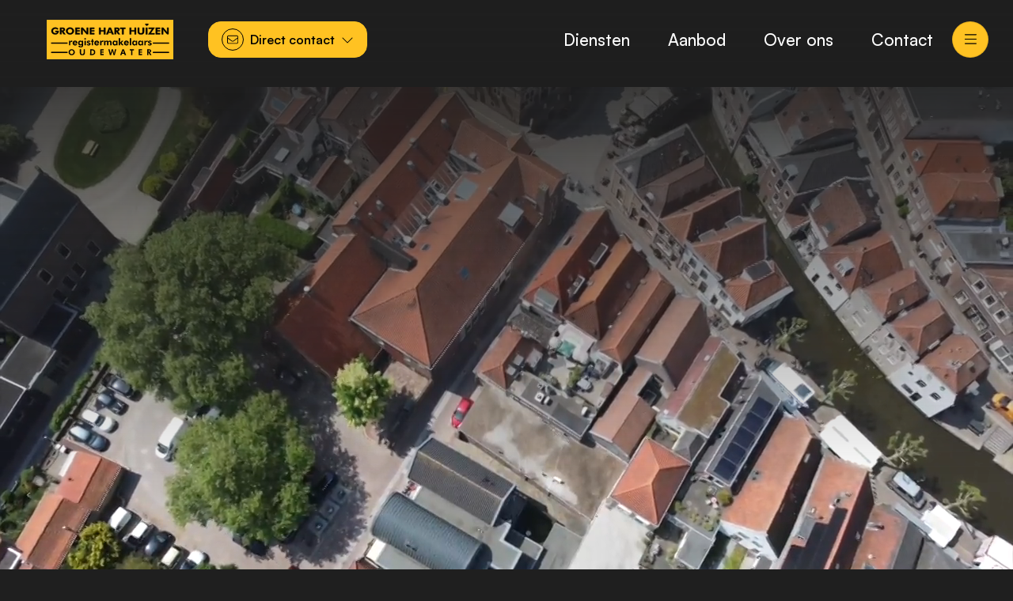

--- FILE ---
content_type: text/html; charset=utf-8
request_url: https://www.groeneharthuizen.nl/
body_size: 70818
content:

<!DOCTYPE html>
<html xmlns:og="https://ogp.me/ns#" xmlns:fb="http://ogp.me/ns/fb#" lang="nl" data-bs-theme="dark">
<head>
    <meta charset="utf-8">
    <meta http-equiv="X-UA-Compatible" content="IE=edge">
    <meta name="viewport" content="width=device-width, initial-scale=1">

<title>Wie is de meest flexibele makelaar van Oudewater en omstreken?  | Groene Hart Huizen Makelaars</title>

    <meta name="description" content="Welkom op de website van Groene Hart Huizen. De meest flexibele makelaar van Oudewater en omstreken.">

    <meta property="og:site_name" content="Groene Hart Huizen Makelaars">
<meta property="og:locale" content="nl-NL">

    <meta property="og:url" content="https://www.groeneharthuizen.nl/?ref=og">
<meta property="og:type" content="website">
    <meta property="og:title" content="Wie is de meest flexibele makelaar van Oudewater en omstreken?">
    <meta property="og:description" content="Welkom op de website van Groene Hart Huizen. De meest flexibele makelaar van Oudewater en omstreken.">
    <meta property="og:image:alt" content="Wie is de meest flexibele makelaar van Oudewater en omstreken?">
    <meta property="og:image:url" content="http://hayweb.blob.core.windows.net/public/3sx3df/2-beta/facebook_1280x720.jpg">

    <meta name="og:image:url" content="https://hayweb.blob.core.windows.net/public/3sx3df/2-beta/facebook_1280x720.jpg">

<meta property="twitter:card" content="summary_large_image">

    <meta name="twitter:url" content="https://www.groeneharthuizen.nl/?ref=og">
    <meta name="twitter:title" content="Wie is de meest flexibele makelaar van Oudewater en omstreken?">
    <meta name="twitter:description" content="Welkom op de website van Groene Hart Huizen. De meest flexibele makelaar van Oudewater en omstreken.">


    <meta property="twitter:image:alt" content="Wie is de meest flexibele makelaar van Oudewater en omstreken?">

    <meta name="twitter:image" content="https://hayweb.blob.core.windows.net/public/3sx3df/2-beta/facebook_1280x720.jpg">

        <meta name="google-site-verification" content="G-VPC1B4XBSE">



            <link rel="canonical" href="https://www.groeneharthuizen.nl/" >


<link rel="icon" type="image/png" href="//hayweb.blob.core.windows.net/public/3sx3df/2-beta/favicon-96x96.png" sizes="96x96" />
<link rel="icon" type="image/svg+xml" href="//hayweb.blob.core.windows.net/public/3sx3df/2-beta/favicon.svg" />
<link rel="shortcut icon" href="//hayweb.blob.core.windows.net/public/3sx3df/2-beta/favicon.ico">
<link rel="apple-touch-icon" sizes="180x180" href="//hayweb.blob.core.windows.net/public/3sx3df/2-beta/apple-touch-icon.png">
<meta name="apple-mobile-web-app-title" content="Groene Hart Huizen Makelaars" />
<link rel="manifest" href="//hayweb.blob.core.windows.net/public/3sx3df/2-beta/site.webmanifest" />

    

    <link href="/Content/Themes/HW044/css/header.css" rel="stylesheet">
    <link href="/Content/Themes/HW044/css/core.css" rel="stylesheet">
    
                <link href="/Content/Libs/swiperjs/swiper-bundle.min.css" rel="stylesheet">
        <link href="/Content/Themes/HW044/css/base/swiper.css" rel="stylesheet">
            <link href="/Content/Themes/HW044/css/widgets/listings.css" rel="stylesheet">

    
    <link rel="preload" href="//hayweb.blob.core.windows.net/public/3sx3df/2-beta/slides/header-small.jpg" as="image" media="(max-width: 480px)"><link rel="preload" href="//hayweb.blob.core.windows.net/public/3sx3df/2-beta/slides/header.jpg" as="image" media="(min-width: 480.1px)"><link href=/Content/Themes/HW044/css/layout/slider.css rel="stylesheet"><link href="/Content/Themes/HW044/css/widgets/services.css" rel="stylesheet"><link href=/Content/Themes/HW044/css/pages/home.css rel="stylesheet">
    <link href="/Content/Themes/HW044/css/footer.css" rel="stylesheet">
        <link rel="stylesheet" href="//hayweb.blob.core.windows.net/public/3sx3df/2-beta/customer.css">
    <!-- CUSTOM SITE SCRIPT --><!-- Google tag (gtag.js) --> 
<script async src="https://www.googletagmanager.com/gtag/js?id=G-VPC1B4XBSE"> </script> 
<script>
  // Define dataLayer and the gtag function.
  window.dataLayer = window.dataLayer || [];
  function gtag(){dataLayer.push(arguments);}
  gtag('consent', 'default', {
    'ad_storage': 'denied',
    'analytics_storage': 'denied',
    'ad_user_data': 'denied',
    'ad_personalization': 'denied'
});
</script>
<script> window.dataLayer = window.dataLayer || []; 
  function gtag(){dataLayer.push(arguments);} gtag('js', new Date()); gtag('config', 'G-VPC1B4XBSE'); </script>
  <script type="text/plain" data-category="analytics" data-service="Google Analytics">
    gtag('consent', 'update', {
      'analytics_storage': 'granted'
    });
</script>
<script type="text/plain" data-category="!analytics">
  gtag('consent', 'update', {
    'analytics_storage': 'denied'
  });
</script>
<script type="text/plain" data-category="targeting"  data-service="Google Ads">
  gtag('consent', 'update', {
    'ad_storage': 'granted',
    'ad_user_data': 'granted',
    'ad_personalization': 'granted'
  });
</script>
<script type="text/plain" data-category="!targeting">
  gtag('consent', 'update', {
    'ad_storage': 'denied',
    'ad_user_data': 'denied',
    'ad_personalization': 'denied'
  });
</script><!-- /CUSTOM SITE SCRIPT -->
    


<script>
    function googleAnalyticsTrackEvent(eventCategory, eventAction, eventLabel, eventValue, fieldsObject) {

    }
</script>
</head>
        <body class="home page1" >



<header class="header header--top">
    
    <div class="header__cta dropdown">
            <button class="btn btn-cta dropdown-toggle contactMenu" type="button" id="ctaDropdownMenuButton" aria-label="Direct contact"
                    data-bs-toggle="dropdown" aria-expanded="false">
                <span class="icon">
                    <i class="fa-light fa-envelope"></i>
                </span>
                <span class="text">Direct contact</span>
                <i class="fa-light fa-chevron-down"></i>
            </button>
            <ul class="dropdown-menu" aria-labelledby="ctaDropdownMenuButton">

                    <li class="header__cta-phone">
                        <a class="dropdown-item phonenumber" href="tel:0348-564711">
                            <i class="fa-light fa-phone"></i>
                            <span class="text">0348 - 564 711</span>
                            <i class="fa-light fa-chevron-right"></i>
                        </a>
                    </li>


                    <li class="header__cta-email">
                        <a class="dropdown-item" href="mailto:info@groeneharthuizen.nl">
                            <i class="fa-light fa-envelope"></i>
                            <span class="text">info@groeneharthuizen.nl</span>
                            <i class="fa-light fa-chevron-right"></i>
                        </a>
                    </li>

                <li class="header__cta-contact">
                    <a class="dropdown-item" href="/8-75d3/contact#hncontact">
                        <i class="fa-light fa-circle-location-arrow"></i>
                        <span class="text">Adres of route</span>
                        <i class="fa-light fa-chevron-right"></i>
                    </a>
                </li>                
            </ul>
    </div>

    <a class="header__logo" href="/" title="Groene Hart Huizen Makelaars">
<?xml version="1.0" encoding="utf-8"?>
<!-- Generator: Adobe Illustrator 28.3.0, SVG Export Plug-In . SVG Version: 6.00 Build 0)  -->
<svg version="1.1" id="Laag_1" xmlns="http://www.w3.org/2000/svg" xmlns:xlink="http://www.w3.org/1999/xlink" x="0px" y="0px"
	 viewBox="0 0 595.4 189.5" style="enable-background:new 0 0 595.4 189.5;" xml:space="preserve">
<style type="text/css">
	.st0{fill:#FFC222;}
	.st1{clip-path:url(#SVGID_00000150104511983631386590000011884957382598483872_);}
	.st2{fill:none;stroke:#000000;stroke-width:4.735;}
	.st3{fill:none;stroke:#000000;stroke-width:1.184;}
</style>
<rect x="0.1" y="0.2" class="st0" width="595.3" height="189.2"/>
<g>
	<g>
		<defs>
			<rect id="SVGID_1_" x="462.2" y="17.1" width="17.3" height="13.3"/>
		</defs>
		<clipPath id="SVGID_00000060001404836792926950000008348871592907932587_">
			<use xlink:href="#SVGID_1_"  style="overflow:visible;"/>
		</clipPath>
		<path style="clip-path:url(#SVGID_00000060001404836792926950000008348871592907932587_);" d="M470.8,18.8c0,0-5.1-4-8.1,0.3
			c0,0-2.6,4,3.6,7.4c0,0,4,2.7,4.5,3.9l0,0c0.5-1.3,4.5-3.9,4.5-3.9c6.2-3.4,3.6-7.4,3.6-7.4C475.9,14.8,470.9,18.8,470.8,18.8
			L470.8,18.8z"/>
	</g>
</g>
<g>
	<line class="st2" x1="21.3" y1="112.3" x2="97.6" y2="112.3"/>
	<line class="st2" x1="21.3" y1="111.4" x2="97.6" y2="111.4"/>
	<line class="st2" x1="21.3" y1="157" x2="97.6" y2="157"/>
	<line class="st2" x1="21.3" y1="156.1" x2="97.6" y2="156.1"/>
	<line class="st2" x1="499.7" y1="112.3" x2="574.9" y2="112.3"/>
	<line class="st2" x1="499.7" y1="111.4" x2="574.9" y2="111.4"/>
	<line class="st2" x1="499.7" y1="157" x2="574.9" y2="157"/>
	<line class="st2" x1="499.7" y1="156.1" x2="574.9" y2="156.1"/>
	<path d="M540.4,69.7h7.1V51.4c0-1.6,0-3.7-0.5-6.4c1.2,2.7,2.3,4.6,3.1,5.6l15.9,19h7.3v-32h-7.1v17.9c0,1.5,0,3.6,0.5,6.3
		c-1.2-2.7-2.3-4.6-3.1-5.6l-15.5-18.6h-7.8L540.4,69.7L540.4,69.7z M512.5,69.7H533v-5.8h-13.1v-8H533v-5.8h-13.1v-6.6H533v-5.8
		h-20.6L512.5,69.7L512.5,69.7z M507,69.7v-5.5h-17.4l18.1-26.5h-28.2v5.5h16.2l-18.1,26.6L507,69.7L507,69.7z M466,69.7h7.5v-32
		H466V69.7z M458.1,37.7h-7.4v18.9c0,5.2-2.6,8-7.7,8c-5,0-7.6-2.6-7.6-8V37.7H428v19.9c0,8.7,4.9,13,15.2,13
		c10.1,0,15.1-4.3,15.1-13V37.7H458.1z M390.1,69.7h7.5V56.3h15.2v13.4h7.5v-32h-7.5v12.9h-15.2V37.7h-7.5V69.7z M361.6,43.5h8.6
		v-5.8h-24.7v5.8h8.6v26.2h7.5V43.5z M344.2,69.7l-9.6-14.6c4.5-0.5,7.8-3.9,7.8-8.4c0-6-4.2-9.1-12.7-9.1H319v32h7.5v-15l9.2,15
		L344.2,69.7L344.2,69.7z M326.4,51.3v-8.4h1.1c4.7,0,7.4,0.6,7.4,4.3s-2.8,4.1-7.4,4.1H326.4z M302.2,57.5h-9.7l3.8-10.2
		c0.1-0.4,0.5-1.9,1-4.4c0.4,2.3,0.8,3.8,1,4.3L302.2,57.5z M279.9,69.7h8l2.4-6.8h13.6l2.8,6.8h8.5l-13.5-32h-8.6L279.9,69.7z
		 M246.1,69.7h7.5V56.3h15.2v13.4h7.5v-32h-7.5v12.9h-15.2V37.7h-7.5L246.1,69.7L246.1,69.7z M203.2,69.7h20.6v-5.8h-13.1v-8h13.1
		v-5.8h-13.1v-6.6h13.1v-5.8h-20.6V69.7z M162.4,69.7h7.1V51.4c0-1.6,0-3.7-0.5-6.4c1.2,2.7,2.3,4.6,3.1,5.6l15.9,19h7.3v-32h-7.1
		v17.9c0,1.5,0,3.6,0.5,6.3c-1.2-2.7-2.3-4.6-3.1-5.6l-15.5-18.6h-7.8v32.1H162.4z M134.5,69.7h20.6v-5.8H142v-8h13.1v-5.8H142v-6.6
		h13.1v-5.8h-20.6V69.7z M128.2,53.8c0-4.5-1.9-8.7-5.4-11.9c-3.5-3.1-8.3-4.9-13.2-4.9c-4.9,0-9.7,1.8-13.3,4.9
		c-3.6,3.2-5.4,7.3-5.4,11.9c0,5.1,2.4,9.7,6.8,13c3.4,2.5,7.6,3.9,11.9,3.9c4.9,0,9.6-1.7,13.2-4.9
		C126.2,62.5,128.2,58.3,128.2,53.8 M109.5,64.5c-6.7,0-11-4.8-11-10.7S103,43,109.5,43c6.4,0,11,4.8,11,10.8
		C120.5,59.7,116,64.5,109.5,64.5 M88,69.7l-9.6-14.6c4.5-0.5,7.8-3.9,7.8-8.4c0-6-4.2-9.1-12.7-9.1H62.7v32h7.5v-15l9.2,15L88,69.7
		L88,69.7z M70.2,51.3v-8.4h1.1c4.7,0,7.4,0.6,7.4,4.3s-2.8,4.1-7.4,4.1H70.2z M40.8,52.8v5.6h8.4v0.4c0,3.4-3.3,5.7-8.3,5.7
		c-6.6,0-11.3-4.3-11.3-10.8c0-6.6,4.5-10.8,11.4-10.8c4.1,0,6.6,1.5,8.8,4l5-3.4c-3.7-4.3-8.5-6.5-14.2-6.5
		c-10.8,0-18.7,7-18.7,16.8c0,9.7,7.7,16.8,18.7,16.8c9.3,0,16.1-6.3,16.1-16.1c0-0.5,0-1.1,0-1.6H40.8V52.8z"/>
	<path class="st3" d="M540.4,69.7h7.1V51.4c0-1.6,0-3.7-0.5-6.4c1.2,2.7,2.3,4.6,3.1,5.6l15.9,19h7.3v-32h-7.1v17.9
		c0,1.5,0,3.6,0.5,6.3c-1.2-2.7-2.3-4.6-3.1-5.6l-15.5-18.6h-7.8L540.4,69.7L540.4,69.7z M512.5,69.7H533v-5.8h-13.1v-8H533v-5.8
		h-13.1v-6.6H533v-5.8h-20.6L512.5,69.7L512.5,69.7z M507,69.7v-5.5h-17.4l18.1-26.5h-28.2v5.5h16.2l-18.1,26.6L507,69.7L507,69.7z
		 M466,69.7h7.5v-32H466V69.7z M458.1,37.7h-7.4v18.9c0,5.2-2.6,8-7.7,8c-5,0-7.6-2.6-7.6-8V37.7H428v19.9c0,8.7,4.9,13,15.2,13
		c10.1,0,15.1-4.3,15.1-13V37.7H458.1z M390.1,69.7h7.5V56.3h15.2v13.4h7.5v-32h-7.5v12.9h-15.2V37.7h-7.5V69.7z M361.6,43.5h8.6
		v-5.8h-24.7v5.8h8.6v26.2h7.5V43.5z M344.2,69.7l-9.6-14.6c4.5-0.5,7.8-3.9,7.8-8.4c0-6-4.2-9.1-12.7-9.1H319v32h7.5v-15l9.2,15
		L344.2,69.7L344.2,69.7z M326.4,51.3v-8.4h1.1c4.7,0,7.4,0.6,7.4,4.3s-2.8,4.1-7.4,4.1H326.4z M302.2,57.5h-9.7l3.8-10.2
		c0.1-0.4,0.5-1.9,1-4.4c0.4,2.3,0.8,3.8,1,4.3L302.2,57.5z M279.9,69.7h8l2.4-6.8h13.6l2.8,6.8h8.5l-13.5-32h-8.6L279.9,69.7z
		 M246.1,69.7h7.5V56.3h15.2v13.4h7.5v-32h-7.5v12.9h-15.2V37.7h-7.5L246.1,69.7L246.1,69.7z M203.2,69.7h20.6v-5.8h-13.1v-8h13.1
		v-5.8h-13.1v-6.6h13.1v-5.8h-20.6V69.7z M162.4,69.7h7.1V51.4c0-1.6,0-3.7-0.5-6.4c1.2,2.7,2.3,4.6,3.1,5.6l15.9,19h7.3v-32h-7.1
		v17.9c0,1.5,0,3.6,0.5,6.3c-1.2-2.7-2.3-4.6-3.1-5.6l-15.5-18.6h-7.8v32.1H162.4z M134.5,69.7h20.6v-5.8H142v-8h13.1v-5.8H142v-6.6
		h13.1v-5.8h-20.6V69.7z M128.2,53.8c0-4.5-1.9-8.7-5.4-11.9c-3.5-3.1-8.3-4.9-13.2-4.9c-4.9,0-9.7,1.8-13.3,4.9
		c-3.6,3.2-5.4,7.3-5.4,11.9c0,5.1,2.4,9.7,6.8,13c3.4,2.5,7.6,3.9,11.9,3.9c4.9,0,9.6-1.7,13.2-4.9
		C126.2,62.5,128.2,58.3,128.2,53.8z M109.5,64.5c-6.7,0-11-4.8-11-10.7S103,43,109.5,43c6.4,0,11,4.8,11,10.8
		C120.5,59.7,116,64.5,109.5,64.5z M88,69.7l-9.6-14.6c4.5-0.5,7.8-3.9,7.8-8.4c0-6-4.2-9.1-12.7-9.1H62.7v32h7.5v-15l9.2,15
		L88,69.7L88,69.7z M70.2,51.3v-8.4h1.1c4.7,0,7.4,0.6,7.4,4.3s-2.8,4.1-7.4,4.1H70.2z M40.8,52.8v5.6h8.4v0.4
		c0,3.4-3.3,5.7-8.3,5.7c-6.6,0-11.3-4.3-11.3-10.8c0-6.6,4.5-10.8,11.4-10.8c4.1,0,6.6,1.5,8.8,4l5-3.4c-3.7-4.3-8.5-6.5-14.2-6.5
		c-10.8,0-18.7,7-18.7,16.8c0,9.7,7.7,16.8,18.7,16.8c9.3,0,16.1-6.3,16.1-16.1c0-0.5,0-1.1,0-1.6H40.8V52.8z"/>
	<path d="M475.6,118.6c1,2.9,4.4,4.7,9,4.7c5.8,0,9.3-2.9,9.3-7.1c0-3.5-2.1-5.3-6.6-6.8c-3.2-1.1-5.1-1.5-5.1-3.3
		c0-1.2,1.2-2.1,3.1-2.1s3.1,0.9,3.6,2.5l4.6-2.3c-1.3-2.8-4.2-4.5-8.2-4.5c-5.7,0-9.1,3.1-9.1,7.2c0,3.3,2.4,4.9,6.8,6.6
		c2.9,1.1,4.7,1.2,4.7,3.2c0,1.3-1.2,2.2-3.3,2.2c-2.1,0-3.6-1.1-4-2.7L475.6,118.6z M465.3,106.1l0.1-5.6h-6.2v21.9h6.3v-9.7
		c0-4.4,1.4-6.5,5.4-6.5c1,0,2,0.2,3,0.6l1-6.9c-0.9-0.1-1.7-0.3-2.4-0.3C468.9,99.8,466.6,101.9,465.3,106.1 M447.5,111.4
		c0,4-2,6.3-5.5,6.3s-5.5-2.3-5.5-6.3s2.1-6.4,5.6-6.4C445.2,105,447.5,107.4,447.5,111.4 M453.2,122.4v-21.9h-6v3.6
		c-1.7-2.9-4.1-4.4-7.3-4.4c-6.2,0-9.9,4.4-9.9,11.7s4,11.8,9.6,11.8c3.5,0,5.8-1.2,7.5-4l-0.1,3.2L453.2,122.4L453.2,122.4z
		 M419.7,111.4c0,4-2,6.3-5.5,6.3s-5.5-2.3-5.5-6.3s2.1-6.4,5.6-6.4C417.4,105,419.7,107.4,419.7,111.4 M425.4,122.4v-21.9h-6v3.6
		c-1.7-2.9-4.1-4.4-7.3-4.4c-6.2,0-9.9,4.4-9.9,11.7s4,11.8,9.6,11.8c3.5,0,5.8-1.2,7.5-4l-0.1,3.2L425.4,122.4L425.4,122.4z
		 M390.9,122.4h6.3V87.7h-6.3V122.4z M379.6,109.2h-9.9c0.5-2.8,2.2-4.2,5.1-4.2C377.6,105,379.2,106.4,379.6,109.2 M385.9,113
		c0-0.5,0.1-1.1,0.1-1.7c0-7.3-4.4-11.6-11.2-11.6c-6.8,0-11.5,5-11.5,11.8c0,7,4.3,11.7,11.5,11.7c4.6,0,8-1.8,10.3-5.7l-5.1-2.6
		c-1.1,1.8-2.8,2.7-5.1,2.7c-3,0-4.8-1.6-5.3-4.7L385.9,113L385.9,113z M338.8,87.7v34.7h6.3v-11.6l8.7,11.6h7.8l-9.6-12.2l8.8-9.7
		h-7.6l-8.1,9.7V87.7H338.8z M327.1,111.4c0,4-2,6.3-5.5,6.3s-5.5-2.3-5.5-6.3s2.1-6.4,5.6-6.4C324.9,105,327.1,107.4,327.1,111.4
		 M332.9,122.4v-21.9h-6v3.6c-1.7-2.9-4.1-4.4-7.3-4.4c-6.2,0-9.9,4.4-9.9,11.7s4,11.8,9.6,11.8c3.5,0,5.8-1.2,7.5-4l-0.1,3.2
		L332.9,122.4L332.9,122.4z M275.9,122.4v-9.7c0-5.2,1.3-7.8,4.8-7.8c2.9,0,3.4,2.4,3.4,6.6v10.9h6.3v-9.7c0-5.2,1.2-7.8,4.6-7.8
		c3.2,0,3.6,2.3,3.6,6.6v10.9h6.3v-12.8v-0.7c0-2.2,0-4.1-0.9-5.7c-1.2-2.3-3.3-3.4-6.4-3.4c-3,0-5.6,1.5-7.6,4.5
		c-1-3-3.2-4.5-6.8-4.5c-3,0-5.3,1.3-7.3,4.2v-3.4h-6.3v21.9L275.9,122.4L275.9,122.4z M257.3,106.1l0.1-5.6h-6.2v21.9h6.3v-9.7
		c0-4.4,1.4-6.5,5.4-6.5c1,0,2,0.2,3,0.6l1-6.9c-0.9-0.1-1.7-0.3-2.4-0.3C260.9,99.8,258.5,101.9,257.3,106.1 M240.1,109.2h-9.9
		c0.5-2.8,2.2-4.2,5.1-4.2C238.1,105,239.7,106.4,240.1,109.2 M246.4,113c0-0.5,0.1-1.1,0.1-1.7c0-7.3-4.4-11.6-11.2-11.6
		s-11.5,5-11.5,11.8c0,7,4.3,11.7,11.5,11.7c4.6,0,8-1.8,10.3-5.7l-5.1-2.6c-1.1,1.8-2.8,2.7-5.1,2.7c-3,0-4.8-1.6-5.3-4.7
		L246.4,113L246.4,113z M211.8,122.4h6.3v-17h3v-5h-3v-7.2h-6.3v7.3h-3v5h3V122.4z M188.1,118.6c1,2.9,4.4,4.7,9,4.7
		c5.8,0,9.3-2.9,9.3-7.1c0-3.5-2.1-5.3-6.6-6.8c-3.2-1.1-5.1-1.5-5.1-3.3c0-1.2,1.2-2.1,3.1-2.1c1.9,0,3.1,0.9,3.6,2.5l4.6-2.3
		c-1.3-2.8-4.2-4.5-8.2-4.5c-5.7,0-9.1,3.1-9.1,7.2c0,3.3,2.4,4.9,6.8,6.6c2.9,1.1,4.7,1.2,4.7,3.2c0,1.3-1.2,2.2-3.3,2.2
		s-3.6-1.1-4-2.7L188.1,118.6z M177,91.5c0,2,1.6,3.8,3.7,3.8c2,0,3.7-1.7,3.7-3.8s-1.7-3.7-3.7-3.7C178.7,87.7,177,89.4,177,91.5
		 M177.5,122.4h6.3v-21.9h-6.3V122.4z M171.1,122.1v-21.6h-6v3.6c-1.7-2.9-4.2-4.4-7.3-4.4c-6.1,0-9.9,4.3-9.9,11.6
		c0,7.2,4,11.7,9.9,11.7c3.2,0,5.6-1.3,7.3-4v3.1c0,3.9-1.2,5.8-4.9,5.8c-2.6,0-3.9-0.8-4.1-2.5h-7c0.3,4.6,4,6.9,11.1,6.9
		c4.1,0,7.1-0.9,9.1-3C171.1,127.5,171.1,125.1,171.1,122.1 M165.3,111.4c0,3.9-2,6.2-5.5,6.2s-5.5-2.3-5.5-6.2s2.1-6.3,5.6-6.3
		C163.2,105.2,165.3,107.4,165.3,111.4 M138.2,109.2h-9.9c0.5-2.8,2.2-4.2,5.1-4.2C136.2,105,137.9,106.4,138.2,109.2 M144.5,113
		c0-0.5,0.1-1.1,0.1-1.7c0-7.3-4.4-11.6-11.2-11.6s-11.5,5-11.5,11.8c0,7,4.3,11.7,11.5,11.7c4.6,0,8-1.8,10.3-5.7l-5.1-2.6
		c-1.1,1.8-2.8,2.7-5.1,2.7c-3,0-4.8-1.6-5.3-4.7L144.5,113L144.5,113z M110.8,106.1l0.1-5.6h-6.2v21.9h6.3v-9.7
		c0-4.4,1.4-6.5,5.4-6.5c1,0,2,0.2,3,0.6l1-6.9c-0.9-0.1-1.7-0.3-2.4-0.3C114.4,99.8,112.1,101.9,110.8,106.1"/>
	<path d="M492.7,169.3l-7.6-12.6c3.6-0.5,6.1-3.4,6.1-7.3c0-5.2-3.3-7.9-10-7.9h-8.5v27.8h5.9v-13l7.3,13H492.7z M478.7,153.4v-7.3
		h0.9c3.7,0,5.9,0.5,5.9,3.8s-2.2,3.5-5.9,3.5H478.7z M432.2,169.3h16.2v-5.1h-10.3v-7h10.3v-5h-10.3v-5.7h10.3v-5h-16.2V169.3z
		 M403.1,146.6h6.8v-5.1h-19.4v5.1h6.8v22.7h5.9L403.1,146.6L403.1,146.6z M363.2,158.7h-7.6l3-8.9c0.1-0.4,0.4-1.6,0.8-3.8
		c0.3,2,0.6,3.3,0.8,3.7L363.2,158.7z M345.6,169.3h6.3l1.9-5.9h10.7l2.2,5.9h6.7l-10.6-27.8H356L345.6,169.3z M311.5,141.5h-5.8
		l-4.1,15.2c-0.5,1.8-1,3.9-1.4,6.5c-0.1-2.3-0.3-4.4-0.8-6.3l-3.6-15.4h-5.9l7.2,27.8h5.7l5-17.7c0.4-1.5,0.7-3.1,0.8-5
		c0.1,2.2,0.5,3.8,0.8,5l4.9,17.7h5.7l7.2-27.8h-5.8l-3.6,15.1c-0.5,2.2-0.8,4.4-0.9,6.8c-0.3-2.3-0.8-4.6-1.4-6.8L311.5,141.5z
		 M251.8,169.3H268v-5.1h-10.3v-7H268v-5h-10.3v-5.7H268v-5h-16.2V169.3z M210.1,164.3v-17.7h3.3c5.9,0,8.9,2.5,8.9,8.9
		c0,6.3-2.9,8.9-8.9,8.9h-3.3V164.3z M204.2,169.3h5.9h2.1c4.1,0,7.6-0.2,11-2.6c3.4-2.4,5.2-6.3,5.2-11.3c0-4.9-1.8-8.7-5.1-11.2
		c-3-2.3-6.7-2.7-11.5-2.7h-7.5L204.2,169.3L204.2,169.3z M179.6,141.5h-5.9v16.4c0,4.5-2.1,6.9-6.1,6.9s-6-2.3-6-6.9v-16.4h-5.9
		v17.3c0,7.5,3.9,11.2,12,11.2c8,0,11.9-3.7,11.9-11.2V141.5z M132.3,155.5c0-3.9-1.5-7.5-4.3-10.3c-2.8-2.7-6.6-4.3-10.4-4.3
		c-3.9,0-7.7,1.6-10.5,4.3c-2.8,2.8-4.3,6.3-4.3,10.3c0,4.4,1.9,8.4,5.4,11.2c2.7,2.1,6,3.3,9.4,3.3c3.9,0,7.6-1.5,10.4-4.3
		C130.8,163.1,132.3,159.4,132.3,155.5 M117.6,164.7c-5.3,0-8.7-4.1-8.7-9.3c0-5.1,3.6-9.3,8.7-9.3s8.6,4.2,8.6,9.3
		C126.3,160.6,122.8,164.7,117.6,164.7"/>
</g>
</svg>
    </a>
    <div class="header__topmenu">

<ul class="nav" id="menu-2" >
            <li class="nav-item  inactive  level-1 type-text">
                <a class="nav-link hover-link " href="/24-ca42/aan-en-verkoop"  >
                    <span class="text">Diensten</span>
                </a>

            </li>            
            <li class="nav-item  inactive  level-1 type-text">
                <a class="nav-link hover-link " href="/woningaanbod"  >
                    <span class="text">Aanbod</span>
                </a>

            </li>            
            <li class="nav-item  inactive  level-1 type-text">
                <a class="nav-link hover-link " href="/39-f9e9/over-oudewater"  >
                    <span class="text">Over ons</span>
                </a>

            </li>            
            <li class="nav-item  inactive  level-1 type-text">
                <a class="nav-link hover-link " href="/8-f609/contact/contact-is-zo-gelegd"  >
                    <span class="text">Contact</span>
                </a>

            </li>            



</ul>
    </div>



    <button type="button" class="header__toggle header__toggle-top" data-bs-toggle="offcanvas" data-bs-target="#offcanvasMenu" aria-label="Hoofdmenu">
        <i class="fa-light fa-bars"></i>
    </button>    
</header>
<div class="header__mainmenu offcanvas offcanvas-end" tabindex="-1" id="offcanvasMenu" data-bs-backdrop="static">
    <div class="offcanvas-header">
        <a class="header__logo" href="/" title="Groene Hart Huizen Makelaars">
<?xml version="1.0" encoding="utf-8"?>
<!-- Generator: Adobe Illustrator 28.3.0, SVG Export Plug-In . SVG Version: 6.00 Build 0)  -->
<svg version="1.1" id="Laag_1" xmlns="http://www.w3.org/2000/svg" xmlns:xlink="http://www.w3.org/1999/xlink" x="0px" y="0px"
	 viewBox="0 0 595.4 189.5" style="enable-background:new 0 0 595.4 189.5;" xml:space="preserve">
<style type="text/css">
	.st0{fill:#FFC222;}
	.st1{clip-path:url(#SVGID_00000150104511983631386590000011884957382598483872_);}
	.st2{fill:none;stroke:#000000;stroke-width:4.735;}
	.st3{fill:none;stroke:#000000;stroke-width:1.184;}
</style>
<rect x="0.1" y="0.2" class="st0" width="595.3" height="189.2"/>
<g>
	<g>
		<defs>
			<rect id="SVGID_1_" x="462.2" y="17.1" width="17.3" height="13.3"/>
		</defs>
		<clipPath id="SVGID_00000060001404836792926950000008348871592907932587_">
			<use xlink:href="#SVGID_1_"  style="overflow:visible;"/>
		</clipPath>
		<path style="clip-path:url(#SVGID_00000060001404836792926950000008348871592907932587_);" d="M470.8,18.8c0,0-5.1-4-8.1,0.3
			c0,0-2.6,4,3.6,7.4c0,0,4,2.7,4.5,3.9l0,0c0.5-1.3,4.5-3.9,4.5-3.9c6.2-3.4,3.6-7.4,3.6-7.4C475.9,14.8,470.9,18.8,470.8,18.8
			L470.8,18.8z"/>
	</g>
</g>
<g>
	<line class="st2" x1="21.3" y1="112.3" x2="97.6" y2="112.3"/>
	<line class="st2" x1="21.3" y1="111.4" x2="97.6" y2="111.4"/>
	<line class="st2" x1="21.3" y1="157" x2="97.6" y2="157"/>
	<line class="st2" x1="21.3" y1="156.1" x2="97.6" y2="156.1"/>
	<line class="st2" x1="499.7" y1="112.3" x2="574.9" y2="112.3"/>
	<line class="st2" x1="499.7" y1="111.4" x2="574.9" y2="111.4"/>
	<line class="st2" x1="499.7" y1="157" x2="574.9" y2="157"/>
	<line class="st2" x1="499.7" y1="156.1" x2="574.9" y2="156.1"/>
	<path d="M540.4,69.7h7.1V51.4c0-1.6,0-3.7-0.5-6.4c1.2,2.7,2.3,4.6,3.1,5.6l15.9,19h7.3v-32h-7.1v17.9c0,1.5,0,3.6,0.5,6.3
		c-1.2-2.7-2.3-4.6-3.1-5.6l-15.5-18.6h-7.8L540.4,69.7L540.4,69.7z M512.5,69.7H533v-5.8h-13.1v-8H533v-5.8h-13.1v-6.6H533v-5.8
		h-20.6L512.5,69.7L512.5,69.7z M507,69.7v-5.5h-17.4l18.1-26.5h-28.2v5.5h16.2l-18.1,26.6L507,69.7L507,69.7z M466,69.7h7.5v-32
		H466V69.7z M458.1,37.7h-7.4v18.9c0,5.2-2.6,8-7.7,8c-5,0-7.6-2.6-7.6-8V37.7H428v19.9c0,8.7,4.9,13,15.2,13
		c10.1,0,15.1-4.3,15.1-13V37.7H458.1z M390.1,69.7h7.5V56.3h15.2v13.4h7.5v-32h-7.5v12.9h-15.2V37.7h-7.5V69.7z M361.6,43.5h8.6
		v-5.8h-24.7v5.8h8.6v26.2h7.5V43.5z M344.2,69.7l-9.6-14.6c4.5-0.5,7.8-3.9,7.8-8.4c0-6-4.2-9.1-12.7-9.1H319v32h7.5v-15l9.2,15
		L344.2,69.7L344.2,69.7z M326.4,51.3v-8.4h1.1c4.7,0,7.4,0.6,7.4,4.3s-2.8,4.1-7.4,4.1H326.4z M302.2,57.5h-9.7l3.8-10.2
		c0.1-0.4,0.5-1.9,1-4.4c0.4,2.3,0.8,3.8,1,4.3L302.2,57.5z M279.9,69.7h8l2.4-6.8h13.6l2.8,6.8h8.5l-13.5-32h-8.6L279.9,69.7z
		 M246.1,69.7h7.5V56.3h15.2v13.4h7.5v-32h-7.5v12.9h-15.2V37.7h-7.5L246.1,69.7L246.1,69.7z M203.2,69.7h20.6v-5.8h-13.1v-8h13.1
		v-5.8h-13.1v-6.6h13.1v-5.8h-20.6V69.7z M162.4,69.7h7.1V51.4c0-1.6,0-3.7-0.5-6.4c1.2,2.7,2.3,4.6,3.1,5.6l15.9,19h7.3v-32h-7.1
		v17.9c0,1.5,0,3.6,0.5,6.3c-1.2-2.7-2.3-4.6-3.1-5.6l-15.5-18.6h-7.8v32.1H162.4z M134.5,69.7h20.6v-5.8H142v-8h13.1v-5.8H142v-6.6
		h13.1v-5.8h-20.6V69.7z M128.2,53.8c0-4.5-1.9-8.7-5.4-11.9c-3.5-3.1-8.3-4.9-13.2-4.9c-4.9,0-9.7,1.8-13.3,4.9
		c-3.6,3.2-5.4,7.3-5.4,11.9c0,5.1,2.4,9.7,6.8,13c3.4,2.5,7.6,3.9,11.9,3.9c4.9,0,9.6-1.7,13.2-4.9
		C126.2,62.5,128.2,58.3,128.2,53.8 M109.5,64.5c-6.7,0-11-4.8-11-10.7S103,43,109.5,43c6.4,0,11,4.8,11,10.8
		C120.5,59.7,116,64.5,109.5,64.5 M88,69.7l-9.6-14.6c4.5-0.5,7.8-3.9,7.8-8.4c0-6-4.2-9.1-12.7-9.1H62.7v32h7.5v-15l9.2,15L88,69.7
		L88,69.7z M70.2,51.3v-8.4h1.1c4.7,0,7.4,0.6,7.4,4.3s-2.8,4.1-7.4,4.1H70.2z M40.8,52.8v5.6h8.4v0.4c0,3.4-3.3,5.7-8.3,5.7
		c-6.6,0-11.3-4.3-11.3-10.8c0-6.6,4.5-10.8,11.4-10.8c4.1,0,6.6,1.5,8.8,4l5-3.4c-3.7-4.3-8.5-6.5-14.2-6.5
		c-10.8,0-18.7,7-18.7,16.8c0,9.7,7.7,16.8,18.7,16.8c9.3,0,16.1-6.3,16.1-16.1c0-0.5,0-1.1,0-1.6H40.8V52.8z"/>
	<path class="st3" d="M540.4,69.7h7.1V51.4c0-1.6,0-3.7-0.5-6.4c1.2,2.7,2.3,4.6,3.1,5.6l15.9,19h7.3v-32h-7.1v17.9
		c0,1.5,0,3.6,0.5,6.3c-1.2-2.7-2.3-4.6-3.1-5.6l-15.5-18.6h-7.8L540.4,69.7L540.4,69.7z M512.5,69.7H533v-5.8h-13.1v-8H533v-5.8
		h-13.1v-6.6H533v-5.8h-20.6L512.5,69.7L512.5,69.7z M507,69.7v-5.5h-17.4l18.1-26.5h-28.2v5.5h16.2l-18.1,26.6L507,69.7L507,69.7z
		 M466,69.7h7.5v-32H466V69.7z M458.1,37.7h-7.4v18.9c0,5.2-2.6,8-7.7,8c-5,0-7.6-2.6-7.6-8V37.7H428v19.9c0,8.7,4.9,13,15.2,13
		c10.1,0,15.1-4.3,15.1-13V37.7H458.1z M390.1,69.7h7.5V56.3h15.2v13.4h7.5v-32h-7.5v12.9h-15.2V37.7h-7.5V69.7z M361.6,43.5h8.6
		v-5.8h-24.7v5.8h8.6v26.2h7.5V43.5z M344.2,69.7l-9.6-14.6c4.5-0.5,7.8-3.9,7.8-8.4c0-6-4.2-9.1-12.7-9.1H319v32h7.5v-15l9.2,15
		L344.2,69.7L344.2,69.7z M326.4,51.3v-8.4h1.1c4.7,0,7.4,0.6,7.4,4.3s-2.8,4.1-7.4,4.1H326.4z M302.2,57.5h-9.7l3.8-10.2
		c0.1-0.4,0.5-1.9,1-4.4c0.4,2.3,0.8,3.8,1,4.3L302.2,57.5z M279.9,69.7h8l2.4-6.8h13.6l2.8,6.8h8.5l-13.5-32h-8.6L279.9,69.7z
		 M246.1,69.7h7.5V56.3h15.2v13.4h7.5v-32h-7.5v12.9h-15.2V37.7h-7.5L246.1,69.7L246.1,69.7z M203.2,69.7h20.6v-5.8h-13.1v-8h13.1
		v-5.8h-13.1v-6.6h13.1v-5.8h-20.6V69.7z M162.4,69.7h7.1V51.4c0-1.6,0-3.7-0.5-6.4c1.2,2.7,2.3,4.6,3.1,5.6l15.9,19h7.3v-32h-7.1
		v17.9c0,1.5,0,3.6,0.5,6.3c-1.2-2.7-2.3-4.6-3.1-5.6l-15.5-18.6h-7.8v32.1H162.4z M134.5,69.7h20.6v-5.8H142v-8h13.1v-5.8H142v-6.6
		h13.1v-5.8h-20.6V69.7z M128.2,53.8c0-4.5-1.9-8.7-5.4-11.9c-3.5-3.1-8.3-4.9-13.2-4.9c-4.9,0-9.7,1.8-13.3,4.9
		c-3.6,3.2-5.4,7.3-5.4,11.9c0,5.1,2.4,9.7,6.8,13c3.4,2.5,7.6,3.9,11.9,3.9c4.9,0,9.6-1.7,13.2-4.9
		C126.2,62.5,128.2,58.3,128.2,53.8z M109.5,64.5c-6.7,0-11-4.8-11-10.7S103,43,109.5,43c6.4,0,11,4.8,11,10.8
		C120.5,59.7,116,64.5,109.5,64.5z M88,69.7l-9.6-14.6c4.5-0.5,7.8-3.9,7.8-8.4c0-6-4.2-9.1-12.7-9.1H62.7v32h7.5v-15l9.2,15
		L88,69.7L88,69.7z M70.2,51.3v-8.4h1.1c4.7,0,7.4,0.6,7.4,4.3s-2.8,4.1-7.4,4.1H70.2z M40.8,52.8v5.6h8.4v0.4
		c0,3.4-3.3,5.7-8.3,5.7c-6.6,0-11.3-4.3-11.3-10.8c0-6.6,4.5-10.8,11.4-10.8c4.1,0,6.6,1.5,8.8,4l5-3.4c-3.7-4.3-8.5-6.5-14.2-6.5
		c-10.8,0-18.7,7-18.7,16.8c0,9.7,7.7,16.8,18.7,16.8c9.3,0,16.1-6.3,16.1-16.1c0-0.5,0-1.1,0-1.6H40.8V52.8z"/>
	<path d="M475.6,118.6c1,2.9,4.4,4.7,9,4.7c5.8,0,9.3-2.9,9.3-7.1c0-3.5-2.1-5.3-6.6-6.8c-3.2-1.1-5.1-1.5-5.1-3.3
		c0-1.2,1.2-2.1,3.1-2.1s3.1,0.9,3.6,2.5l4.6-2.3c-1.3-2.8-4.2-4.5-8.2-4.5c-5.7,0-9.1,3.1-9.1,7.2c0,3.3,2.4,4.9,6.8,6.6
		c2.9,1.1,4.7,1.2,4.7,3.2c0,1.3-1.2,2.2-3.3,2.2c-2.1,0-3.6-1.1-4-2.7L475.6,118.6z M465.3,106.1l0.1-5.6h-6.2v21.9h6.3v-9.7
		c0-4.4,1.4-6.5,5.4-6.5c1,0,2,0.2,3,0.6l1-6.9c-0.9-0.1-1.7-0.3-2.4-0.3C468.9,99.8,466.6,101.9,465.3,106.1 M447.5,111.4
		c0,4-2,6.3-5.5,6.3s-5.5-2.3-5.5-6.3s2.1-6.4,5.6-6.4C445.2,105,447.5,107.4,447.5,111.4 M453.2,122.4v-21.9h-6v3.6
		c-1.7-2.9-4.1-4.4-7.3-4.4c-6.2,0-9.9,4.4-9.9,11.7s4,11.8,9.6,11.8c3.5,0,5.8-1.2,7.5-4l-0.1,3.2L453.2,122.4L453.2,122.4z
		 M419.7,111.4c0,4-2,6.3-5.5,6.3s-5.5-2.3-5.5-6.3s2.1-6.4,5.6-6.4C417.4,105,419.7,107.4,419.7,111.4 M425.4,122.4v-21.9h-6v3.6
		c-1.7-2.9-4.1-4.4-7.3-4.4c-6.2,0-9.9,4.4-9.9,11.7s4,11.8,9.6,11.8c3.5,0,5.8-1.2,7.5-4l-0.1,3.2L425.4,122.4L425.4,122.4z
		 M390.9,122.4h6.3V87.7h-6.3V122.4z M379.6,109.2h-9.9c0.5-2.8,2.2-4.2,5.1-4.2C377.6,105,379.2,106.4,379.6,109.2 M385.9,113
		c0-0.5,0.1-1.1,0.1-1.7c0-7.3-4.4-11.6-11.2-11.6c-6.8,0-11.5,5-11.5,11.8c0,7,4.3,11.7,11.5,11.7c4.6,0,8-1.8,10.3-5.7l-5.1-2.6
		c-1.1,1.8-2.8,2.7-5.1,2.7c-3,0-4.8-1.6-5.3-4.7L385.9,113L385.9,113z M338.8,87.7v34.7h6.3v-11.6l8.7,11.6h7.8l-9.6-12.2l8.8-9.7
		h-7.6l-8.1,9.7V87.7H338.8z M327.1,111.4c0,4-2,6.3-5.5,6.3s-5.5-2.3-5.5-6.3s2.1-6.4,5.6-6.4C324.9,105,327.1,107.4,327.1,111.4
		 M332.9,122.4v-21.9h-6v3.6c-1.7-2.9-4.1-4.4-7.3-4.4c-6.2,0-9.9,4.4-9.9,11.7s4,11.8,9.6,11.8c3.5,0,5.8-1.2,7.5-4l-0.1,3.2
		L332.9,122.4L332.9,122.4z M275.9,122.4v-9.7c0-5.2,1.3-7.8,4.8-7.8c2.9,0,3.4,2.4,3.4,6.6v10.9h6.3v-9.7c0-5.2,1.2-7.8,4.6-7.8
		c3.2,0,3.6,2.3,3.6,6.6v10.9h6.3v-12.8v-0.7c0-2.2,0-4.1-0.9-5.7c-1.2-2.3-3.3-3.4-6.4-3.4c-3,0-5.6,1.5-7.6,4.5
		c-1-3-3.2-4.5-6.8-4.5c-3,0-5.3,1.3-7.3,4.2v-3.4h-6.3v21.9L275.9,122.4L275.9,122.4z M257.3,106.1l0.1-5.6h-6.2v21.9h6.3v-9.7
		c0-4.4,1.4-6.5,5.4-6.5c1,0,2,0.2,3,0.6l1-6.9c-0.9-0.1-1.7-0.3-2.4-0.3C260.9,99.8,258.5,101.9,257.3,106.1 M240.1,109.2h-9.9
		c0.5-2.8,2.2-4.2,5.1-4.2C238.1,105,239.7,106.4,240.1,109.2 M246.4,113c0-0.5,0.1-1.1,0.1-1.7c0-7.3-4.4-11.6-11.2-11.6
		s-11.5,5-11.5,11.8c0,7,4.3,11.7,11.5,11.7c4.6,0,8-1.8,10.3-5.7l-5.1-2.6c-1.1,1.8-2.8,2.7-5.1,2.7c-3,0-4.8-1.6-5.3-4.7
		L246.4,113L246.4,113z M211.8,122.4h6.3v-17h3v-5h-3v-7.2h-6.3v7.3h-3v5h3V122.4z M188.1,118.6c1,2.9,4.4,4.7,9,4.7
		c5.8,0,9.3-2.9,9.3-7.1c0-3.5-2.1-5.3-6.6-6.8c-3.2-1.1-5.1-1.5-5.1-3.3c0-1.2,1.2-2.1,3.1-2.1c1.9,0,3.1,0.9,3.6,2.5l4.6-2.3
		c-1.3-2.8-4.2-4.5-8.2-4.5c-5.7,0-9.1,3.1-9.1,7.2c0,3.3,2.4,4.9,6.8,6.6c2.9,1.1,4.7,1.2,4.7,3.2c0,1.3-1.2,2.2-3.3,2.2
		s-3.6-1.1-4-2.7L188.1,118.6z M177,91.5c0,2,1.6,3.8,3.7,3.8c2,0,3.7-1.7,3.7-3.8s-1.7-3.7-3.7-3.7C178.7,87.7,177,89.4,177,91.5
		 M177.5,122.4h6.3v-21.9h-6.3V122.4z M171.1,122.1v-21.6h-6v3.6c-1.7-2.9-4.2-4.4-7.3-4.4c-6.1,0-9.9,4.3-9.9,11.6
		c0,7.2,4,11.7,9.9,11.7c3.2,0,5.6-1.3,7.3-4v3.1c0,3.9-1.2,5.8-4.9,5.8c-2.6,0-3.9-0.8-4.1-2.5h-7c0.3,4.6,4,6.9,11.1,6.9
		c4.1,0,7.1-0.9,9.1-3C171.1,127.5,171.1,125.1,171.1,122.1 M165.3,111.4c0,3.9-2,6.2-5.5,6.2s-5.5-2.3-5.5-6.2s2.1-6.3,5.6-6.3
		C163.2,105.2,165.3,107.4,165.3,111.4 M138.2,109.2h-9.9c0.5-2.8,2.2-4.2,5.1-4.2C136.2,105,137.9,106.4,138.2,109.2 M144.5,113
		c0-0.5,0.1-1.1,0.1-1.7c0-7.3-4.4-11.6-11.2-11.6s-11.5,5-11.5,11.8c0,7,4.3,11.7,11.5,11.7c4.6,0,8-1.8,10.3-5.7l-5.1-2.6
		c-1.1,1.8-2.8,2.7-5.1,2.7c-3,0-4.8-1.6-5.3-4.7L144.5,113L144.5,113z M110.8,106.1l0.1-5.6h-6.2v21.9h6.3v-9.7
		c0-4.4,1.4-6.5,5.4-6.5c1,0,2,0.2,3,0.6l1-6.9c-0.9-0.1-1.7-0.3-2.4-0.3C114.4,99.8,112.1,101.9,110.8,106.1"/>
	<path d="M492.7,169.3l-7.6-12.6c3.6-0.5,6.1-3.4,6.1-7.3c0-5.2-3.3-7.9-10-7.9h-8.5v27.8h5.9v-13l7.3,13H492.7z M478.7,153.4v-7.3
		h0.9c3.7,0,5.9,0.5,5.9,3.8s-2.2,3.5-5.9,3.5H478.7z M432.2,169.3h16.2v-5.1h-10.3v-7h10.3v-5h-10.3v-5.7h10.3v-5h-16.2V169.3z
		 M403.1,146.6h6.8v-5.1h-19.4v5.1h6.8v22.7h5.9L403.1,146.6L403.1,146.6z M363.2,158.7h-7.6l3-8.9c0.1-0.4,0.4-1.6,0.8-3.8
		c0.3,2,0.6,3.3,0.8,3.7L363.2,158.7z M345.6,169.3h6.3l1.9-5.9h10.7l2.2,5.9h6.7l-10.6-27.8H356L345.6,169.3z M311.5,141.5h-5.8
		l-4.1,15.2c-0.5,1.8-1,3.9-1.4,6.5c-0.1-2.3-0.3-4.4-0.8-6.3l-3.6-15.4h-5.9l7.2,27.8h5.7l5-17.7c0.4-1.5,0.7-3.1,0.8-5
		c0.1,2.2,0.5,3.8,0.8,5l4.9,17.7h5.7l7.2-27.8h-5.8l-3.6,15.1c-0.5,2.2-0.8,4.4-0.9,6.8c-0.3-2.3-0.8-4.6-1.4-6.8L311.5,141.5z
		 M251.8,169.3H268v-5.1h-10.3v-7H268v-5h-10.3v-5.7H268v-5h-16.2V169.3z M210.1,164.3v-17.7h3.3c5.9,0,8.9,2.5,8.9,8.9
		c0,6.3-2.9,8.9-8.9,8.9h-3.3V164.3z M204.2,169.3h5.9h2.1c4.1,0,7.6-0.2,11-2.6c3.4-2.4,5.2-6.3,5.2-11.3c0-4.9-1.8-8.7-5.1-11.2
		c-3-2.3-6.7-2.7-11.5-2.7h-7.5L204.2,169.3L204.2,169.3z M179.6,141.5h-5.9v16.4c0,4.5-2.1,6.9-6.1,6.9s-6-2.3-6-6.9v-16.4h-5.9
		v17.3c0,7.5,3.9,11.2,12,11.2c8,0,11.9-3.7,11.9-11.2V141.5z M132.3,155.5c0-3.9-1.5-7.5-4.3-10.3c-2.8-2.7-6.6-4.3-10.4-4.3
		c-3.9,0-7.7,1.6-10.5,4.3c-2.8,2.8-4.3,6.3-4.3,10.3c0,4.4,1.9,8.4,5.4,11.2c2.7,2.1,6,3.3,9.4,3.3c3.9,0,7.6-1.5,10.4-4.3
		C130.8,163.1,132.3,159.4,132.3,155.5 M117.6,164.7c-5.3,0-8.7-4.1-8.7-9.3c0-5.1,3.6-9.3,8.7-9.3s8.6,4.2,8.6,9.3
		C126.3,160.6,122.8,164.7,117.6,164.7"/>
</g>
</svg>
        </a>

        <button type="button" class="header__toggle" data-bs-dismiss="offcanvas" aria-label="Sluiten">
            <i class="fa-light fa-times"></i>
        </button>
    </div>
    <div class="offcanvas-body">


<ul id="menu-1" class="nav">
        <li class="nav-item selected level-1 type-text">
            <a class="nav-link active " href="/"  >

                Home             </a>

        </li>
        <li class="nav-item  level-1 type-text">
            <a class="nav-link inactive " href="/39-f9e9/over-oudewater"  >

                Over Oudewater             </a>

        </li>
        <li class="nav-item  level-1 type-text">
            <a class="nav-link inactive " href="/4-9936/aanbod-zoeken/uitgebreid-zoeken-in-ons-aanbod"  >

                Aanbod             </a>

        </li>
        <li class="nav-item  level-1 type-text">
            <a class="nav-link inactive submenu-toggle" href="/37-5207/diensten"    id="navbarSubmenu87" aria-expanded="false"  >

                Diensten                     <span class="icon"><i class="fa-light fa-fw fa-circle-arrow-right"></i></span>
            </a>

                <ul class="nav nav-submenu" id="submenu87" aria-labelledby="navbarSubmenu87">
                    <li class="nav-item nav-back">
                        <button class="nav-link">Terug</button>
                    </li>
                            <li class="nav-item  level-2 type-text">
            <a class="nav-link inactive " href="/24-ca42/aan-en-verkoop"  >

                Aan- en verkoop             </a>

        </li>
        <li class="nav-item  level-2 type-text">
            <a class="nav-link inactive " href="/5-95c6/taxaties"  >

                Taxaties             </a>

        </li>
        <li class="nav-item  level-2 type-text">
            <a class="nav-link inactive " href="/27-3eae/neem-contact-op-object-aanbieden/verkoopverhuur-je-woning"  >

                Verkoop/verhuur je woning             </a>

        </li>

                </ul>
        </li>
        <li class="nav-item  level-1 type-text">
            <a class="nav-link inactive " href="/26-5aeb/contact-zoeken/medewerkers-vestigingen"  >

                Medewerkers &amp; Vestigingen             </a>

        </li>
        <li class="nav-item  level-1 type-text">
            <a class="nav-link inactive " href="/8-f609/contact/contact-is-zo-gelegd"  >

                Contact             </a>

        </li>



</ul>


        <div class="account-widget">
                <span class="subtitle">Jouw account</span>
                <h4 class="title">Je droomhuis een stap dichterbij.</h4>
            <div class="d-grid gap-3 loggedout">
                    <a href="/38-cf04/gebruiker-inschrijven?ReturnUrl=%2f" class="btn btn-default account-create" aria-label="Registreren">
                        <span>Nog geen account?</span>
                        <i class="fa-light fa-fw fa-circle-arrow-right"></i>
                    </a>
                                    <a href="/11-d633/gebruiker-login?ReturnUrl=%2f" class="btn btn-default account-login" aria-label="Inloggen">
                        <span>Log in op je account</span>
                        <i class="fa-light fa-fw fa-circle-arrow-right"></i>
                    </a>
            </div>
        </div>

    </div>
</div>
<main>
    

<section class="section swiper mainSlider slider">
    <div class="swiper-wrapper">
                <div class="swiper-slide swiper-slide-video slider__slide slider__slide-video">
                    <div class="slider__slide-video-contianer">
                        <video class="lazy small" data-poster="//hayweb.blob.core.windows.net/public/3sx3df/2-beta/slides/header-small.jpg" autoplay muted loop playsinline>
                            <source data-src="//hayweb.blob.core.windows.net/public/3sx3df/2-beta/slides/header-small.mp4" type="video/mp4" media="all and (max-width: 480px)">
                            <source data-src="//hayweb.blob.core.windows.net/public/3sx3df/2-beta/slides/header-small.webm" type="video/webm" media="all and (max-width: 480px)">
                        </video>
                        <video class="lazy large" data-poster="//hayweb.blob.core.windows.net/public/3sx3df/2-beta/slides/header.jpg" autoplay muted loop playsinline style="display: none">
                            <source data-src="//hayweb.blob.core.windows.net/public/3sx3df/2-beta/slides/header.mp4" type="video/mp4">
                            <source data-src="//hayweb.blob.core.windows.net/public/3sx3df/2-beta/slides/header.webm" type="video/webm">
                        </video>
                    </div>

                </div>
    </div>
        <div class="swiper-fixedcontent">
            <div class="container swiper-content-wrapper">
                <div class="swiper-content">

<span class="subtitle">Groene Hart Huizen Makelaars</span>
<h1 class="title">De Makelaar van Oudewater en omgeving.</h1>                                            <div class="text"><p>Of je nu op zoek bent naar een <a href="/woningaanbod">nieuwe woning</a>, je woning wilt <a href="/24-ca42/aan-en-verkoop">verkopen</a>, of als je een <a href="/5-95c6/taxaties">taxatie</a> nodig hebt, wij staan altijd voor je klaar!</p>
<p><a class="btn btn-primary btn-lg" href="/8-bffa/contact/contact">Gratis adviesgesprek</a></p>
</div>

                </div>
            </div>
        </div>
    </section>




    <section class="section services">
            <div class="section__intro container">
                <div>
                    <p class="section__subtitle subtitle">Onze diensten</p>
<h2 class="section__title">Wat kunnen wij voor je betekenen?</h2>
                </div>
            </div>
    <div class="swiper servicesSwiper services__container container swiper-container">
        <div class="swiper-wrapper">
        <a class="swiper-slide services__item" href="/24-ca42/aan-en-verkoop">
            <div class="services__text">
                <span class="services__title">Ik wil mijn huis verkopen</span>
                <i class="services__icon fa-regular fa-circle-chevron-right"></i>
            </div>
            <img class="services__img object-fit lazy" data-src="//hayweb.blob.core.windows.net/public/3sx3df/2-beta/services.jpg" alt="Ik wil mijn huis verkopen" loading="lazy">
        </a>
        <a class="swiper-slide services__item" href="/24-ca42/aan-en-verkoop">
            <div class="services__text">
                <span class="services__title">Ik wil een huis kopen</span>
                <i class="services__icon fa-regular fa-circle-chevron-right"></i>
            </div>
            <img class="services__img object-fit lazy" data-src="//hayweb.blob.core.windows.net/public/3sx3df/2-beta/services-1.jpg" alt="Ik wil een huis kopen" loading="lazy">
        </a>
        <a class="swiper-slide services__item" href="/5-95c6/taxaties">
            <div class="services__text">
                <span class="services__title">Ik wil mijn huis laten taxeren</span>
                <i class="services__icon fa-regular fa-circle-chevron-right"></i>
            </div>
            <img class="services__img object-fit lazy" data-src="//hayweb.blob.core.windows.net/public/3sx3df/2-beta/services-3.jpg" alt="Ik wil mijn huis laten taxeren" loading="lazy">
        </a>
        <a class="swiper-slide services__item" href="/27-3eae/neem-contact-op-object-aanbieden/verkoopverhuur-je-woning">
            <div class="services__text">
                <span class="services__title">Gratis waardebepaling</span>
                <i class="services__icon fa-regular fa-circle-chevron-right"></i>
            </div>
            <img class="services__img object-fit lazy" data-src="//hayweb.blob.core.windows.net/public/3sx3df/2-beta/services-4.jpg" alt="Gratis waardebepaling" loading="lazy">
        </a>


        </div>
        <div class="swiper-navigation">
            <div class="arrows">
                <div class="button-prev">
                    <i class="fa-light fa-arrow-circle-left"></i>
                </div>
                <div class="button-next">
                    <i class="fa-light fa-arrow-circle-right"></i>
                </div>
            </div>
            <div class="scrollbar">
                <div class="swiper-scrollbar"></div>
            </div>
        </div>
    </div>
    </section>
   



<section class="section main hasImage">
    <div class="container">
        <div class="text">
                <h1 class="section__title title">De makelaar waarmee het klikt!</h1>
            <p class="section__subtitle subtitle">Over ons</p>
<p class="lead">Wonen om te leven in het groene hart van Holland, in Oudewater bijvoorbeeld?</p>
<p>Al meer dan 40 jaar luisteren wij naar uw wensen, zoeken die ene woning die bij u past en geven u deskundig advies als gecertificeerde makelaars en taxateurs. Ons werkgebied is tussen de Leidse Rijn en de Lek, tussen Utrecht en Gouda, het mooiste stuk van het Groene Hart.</p>
<p><a href="/27-3eae/neem-contact-op-object-aanbieden/verkoopverhuur-je-woning" class="btn btn-primary">Gratis waardebepaling</a> <a href="/woningaanbod" class="btn btn-outline-secondary">Ons aanbod</a></p>

        </div>
                <div class="image">
                    <img class="image img-fluid lazy" data-src="https://hayweb.blob.core.windows.net/public/3sx3df/1/$l/IMG_4232.JPG" alt="De makelaar waarmee het klikt!" width="320" height="240">
                </div>
    </div>
</section>

    <section class="section listings specials">
            <div class="section__intro container">
                <div>
                    <p class="section__subtitle subtitle">Uitgelicht aanbod</p>
<h2 class="section__title">Onze nieuwste woningen in beeld</h2>
                </div>
                <a href="/12-cff6/aanbod-resultaten" class="btn btn-outline-primary">Bekijk ons volledige aanbod</a>
            </div>

            <div class="section__content specials__container container">
                    <a class="object object__extended " href="/woningaanbod/koop/oudewater/garen/20">

                        <div class="object__image swiper__image ratio">
                            <img alt="Garen 20, 3421KL Oudewater" class="object-fit lazy"
                                 width="300"
                                 data-srcset="
            https://haywebattachments.blob.core.windows.net/public/1939/3918461/121407183/$s/20251216_115532.jpg 240w,
              https://haywebattachments.blob.core.windows.net/public/1939/3918461/121407183/$m/20251216_115532.jpg  600w,
              https://haywebattachments.blob.core.windows.net/public/1939/3918461/121407183/$l/20251216_115532.jpg  1024w"
                                 data-src="https://haywebattachments.blob.core.windows.net/public/1939/3918461/121407183/$s/20251216_115532.jpg">
                        </div>

                        <div class="object__data swiper__data">
                            <div class="object__header">
                                    <span class="h3 title">Garen 20</span>

                                <div class="addressprice">

                                        <span class="sub">
                                                <span class="zipcode">3421KL</span>
                                                                                            <span class="sub">Oudewater</span>
                                        </span>


                                    <div class="price">
                                                <span class="price">€ 470.000,- k.k.</span>
                                                                            </div>
                                </div>
                            </div>
                                <div class="object__adtext">
                                        <p>Uitstekend gelegen 3-kamerappartement, geschikt voor jong en oud, met groot balkon van ca. 14 m² en fraai uitzicht op de tuin van de VVE. <br /><br />Gebou...</p>

                                </div>



                            <div class="object__characteristics">
                                    <div class="object__characteristics-item">
                                        <span class="label">Bouwjaar</span>
                                        <span class="value">2011</span>
                                    </div>
                                <div class="object__characteristics-item">
                                    <span class="label">Objecttype</span>
                                    <span class="value">
appartement, portiekflat, appartement                                    </span>
                                </div>
                                    <div class="object__characteristics-item">
                                        <span class="label">Aantal badkamers</span>
                                        <span class="value">1</span>
                                    </div>
                                                                                                                                    <div class="object__characteristics-item object__publicreferencenumber">
                                        <span class="label">Referentienummer</span>
                                        <span class="value">00281</span>
                                    </div>
                            </div>


                        </div>


                    </a>
            </div>
    </section>



    <section class="section textblock1 hasImage"  id="hntb1">
        <div class="container">
            <div class="text">
                    <h2 class="section__title title">Verhuisplannen? En je wilt weten wat je woning waard is?</h2>
                <p class="section__subtitle subtitle">Waardebepaling</p>
<p>Elke woning is uniek. Onze specialisten hebben kennis van de regio en komen daarom graag bij je langs voor een gratis waardebepaling. Vraag een gratis waardebepaling aan of neem direct contact met ons op.</p>
<p><a href="/27-3eae/neem-contact-op-object-aanbieden/verkoopverhuur-je-woning" class="btn btn-primary">Gratis waardebepaling</a> <a href="/8-f609/contact/contact-is-zo-gelegd" class="btn btn-outline-secondary">Direct contact</a></p>
<p></p>            </div>
                        <div class="image">
                            <img class="image img-fluid lazy" data-src="https://hayweb.blob.core.windows.net/public/3sx3df/1/$l/IMG_8873.JPG" alt="Verhuisplannen? En je wilt weten wat je woning waard is?">
                        </div>
        </div>
    </section>



    <section class="section listings soldandrented">
            <div class="section__intro container">
                <div>
                    <p class="section__subtitle subtitle">Verkocht aanbod</p>
<h2 class="section__title">Te laat! Deze woningen hebben wij succesvol verkocht!</h2>
                </div>
                <a href="/12-cff6/aanbod-resultaten" class="btn btn-outline-primary">Bekijk ons volledige aanbod</a>
            </div>

        <div class="section__content swiper soldRentedSwiper specials__container container swiper-container">
            <div class="swiper-wrapper">
                        <a class="swiper-slide object " href="/woningaanbod/koop/oudewater/arminiusplein/7">

                                <span class="object__status badge sold">Verkocht</span>
                            <div class="object__image swiper__image ratio">
                                <img alt="Arminiusplein 7, 3421BC Oudewater" class="object-fit lazy"
                                     width="300"
                                     data-srcset="
                                 https://haywebattachments.blob.core.windows.net/public/1939/3848467/118800567/$s/vgm_6551.jpg 240w,
                                 https://haywebattachments.blob.core.windows.net/public/1939/3848467/118800567/$m/vgm_6551.jpg  600w"
                                     data-src="https://haywebattachments.blob.core.windows.net/public/1939/3848467/118800567/$s/vgm_6551.jpg">
                            </div>

                            <div class="object__data swiper__data">
                                <div class="object__header">

                                            <span class="sub">Oudewater</span>
                                        <span class="h3 title">Arminiusplein 7</span>
                                </div>
                                <div class="object__icon">
                                    <i class="fa-light fa-chevron-circle-right"></i>
                                </div>
                            </div>
                        </a>
                
            </div>
            <div class="swiper-navigation">
                <div class="arrows">
                    <div class="button-prev">
                        <i class="fa-light fa-arrow-circle-left"></i>
                    </div>
                    <div class="button-next">
                        <i class="fa-light fa-arrow-circle-right"></i>
                    </div>
                </div>
                <div class="scrollbar">
                    <div class="swiper-scrollbar"></div>
                </div>
            </div>
        </div>
    </section>













    <section class="section textblock8 hasImage"  id="hntb8">
        <div class="container">
            <div class="text">
                    <h2 class="section__title title">Zullen we eens kennismaken?</h2>
                <p class="section__subtitle subtitle">Contact</p>
<p>Onze deur staat altijd voor je open. Mailen of bellen mag natuurlijk ook.</p>
<p><a href="/8-f609/contact/contact-is-zo-gelegd" class="btn btn-primary">Contact opnemen</a></p>
<p></p>            </div>
                        <div class="image">
                            <img class="image img-fluid lazy" data-src="https://hayweb.blob.core.windows.net/public/6vcqqp/1/$l/pexels-christina-morillo-1181717.jpg" alt="Zullen we eens kennismaken?">
                        </div>
        </div>
    </section>






</main>

<footer class="footer">
    <div class="footer__main">
        <div class="container">
<div class="footer__logo">
                    <a href="/" title="Groene Hart Huizen Makelaars">
                        <img alt="Groene Hart Huizen Makelaars" class="img-fluid logo" width="150" height="55"
                            src="//hayweb.blob.core.windows.net/public/3sx3df/2-beta/logo.svg" loading="lazy">
                    </a>
                </div>
    <div class="footer__menu" id="menu-3">
        <div class="inactive  level-1 type-text">
            <span class="footer__title h3">Informatie</span>
                <ul class="nav">
                            <li class="nav-item level-2 type-text">
            <a class="nav-link hover-link" href="/" >
                    <i class="fa-light fa-fw fa-chevron-double-right"></i>
                <span class="text">Home</span>
            </a>

        </li>
        <li class="nav-item level-2 type-text">
            <a class="nav-link hover-link" href="/31-7b0b/nieuws/het-laatste-nieuws" >
                    <i class="fa-light fa-fw fa-chevron-double-right"></i>
                <span class="text">Nieuws</span>
            </a>

        </li>
        <li class="nav-item level-2 type-text">
            <a class="nav-link hover-link" href="/32-dbd/veelgestelde-vragen/veelgestelde-vragen" >
                    <i class="fa-light fa-fw fa-chevron-double-right"></i>
                <span class="text">Veelgestelde vragen</span>
            </a>

        </li>
        <li class="nav-item level-2 type-text">
            <a class="nav-link hover-link" href="/33-fd32/website-links/meer-informatie-en-handige-links" >
                    <i class="fa-light fa-fw fa-chevron-double-right"></i>
                <span class="text">Links</span>
            </a>

        </li>
        <li class="nav-item level-2 type-text">
            <a class="nav-link hover-link" href="/8-f609/contact/contact-is-zo-gelegd" >
                    <i class="fa-light fa-fw fa-chevron-double-right"></i>
                <span class="text">Contact</span>
            </a>

        </li>

                </ul>
        </div>
 
    </div>
                    <div class="footer__contact">
                        <span class="footer__title h3">Contact</span>


<div class="widget company">
        <span class="company__name">Groene Hart Huizen Makelaars</span>
    <div class="company__address">
            <span class="company__icon">
                <i class="fa-light fa-map-marker-alt"></i>
            </span>
        <address>
                <span class="company__street">Tappersheul 2</span>
                            <span class="company__postalcode">3421 TM</span>
                            <span class="company__city">Oudewater</span>
                                        <span class="company__country">Nederland</span>
        </address>
    </div>
        <span class="company__phone">
                <span class="company__icon">
                    <i class="fa-light fa-phone"></i>
                </span>
            <span class="sr-only">Telefoon:</span>
            <a class="hover-link" href="tel:0348-564711">
                <span class="text">0348 - 564 711</span>
            </a>
        </span>



            <span class="company__email">
                <span class="company__icon">
                    <i class="fa-light fa-envelope"></i>
                </span>
            <span class="sr-only">E-mail:</span>
            <a class="hover-link" href="mailto:info@groeneharthuizen.nl">
                <span class="text">info@groeneharthuizen.nl</span>
            </a>
        </span>
</div>
                    </div>


        </div>
    </div>

    <div class="footer__sub">
        <div class="container">
            <span class="footer__sub-copyright">
                Copyright &#169; 2026 - Groene Hart Huizen Makelaars
            </span>

<ul class="footer__sub-menu nav" id="menu-4">
            <li class="nav-item  inactive  level-1 type-text">
                <a class="nav-link hover-link " href="/34-2077/onze-website-maakt-gebruik-van-cookies"  >
                    <span class="text">Cookieverklaring</span>
                </a>

            </li>            
            <li class="nav-item  inactive  level-1 type-text">
                <a class="nav-link hover-link " href="/35-6903/heldere-algemene-voorwaarden"  >
                    <span class="text">Algemene voorwaarden</span>
                </a>

            </li>            
            <li class="nav-item  inactive  level-1 type-text">
                <a class="nav-link hover-link " href="/36-1bbe/sitemap/sitemap"  >
                    <span class="text">Sitemap</span>
                </a>

            </li>            



    <li class="nav-item">
            <button class="nav-link hover-link" data-cc="show-preferencesModal">
                <span class="text">Cookie-instellingen</span>
            </button>
    </li>
</ul>


                <a href="https://www.kolibri.software" class="footer__sub-kolibri" target="_blank" aria-label="Kolibri, websites &amp; software voor makelaars">
                        <img class="lazy" data-src="//hayweb.blob.core.windows.net/public/branding/kolibri-beeldmerk.svg" width="32" height="32" alt="Kolibri, websites &amp; software voor makelaars" />
                </a>
        </div>
    </div>
</footer>
<div id="dialog" title="" style="display: none">           
        <span id="dialog-content"></span>  
</div>


<script src="https://kit.fontawesome.com/5dcbb3e19a.js" crossorigin="anonymous"></script>
<script src="/Content/Libs/jquery/jquery-3.7.1.min.js"></script>
<script src="/Content/Libs/jquery/jquery-migrate-3.4.1.min.js"></script>
<script src="/Content/Libs/popper/popper.min.js"></script>
<script src="/Content/Libs/bootstrap5/js/bootstrap.min.js"></script>
        <script src="/Content/Libs/swiperjs/swiper-bundle.min.js"></script>
<script src="/0-b52b/web-constanten"></script>

<script type="text/javascript" src="/cache/footer-nl-nl-A827B487E5C842781EAADC4A1CB4733BD79083DF.js"></script>

        <div class="modal fade bs-modal-sm" id="login-popup" tabindex="-1" role="dialog" aria-labelledby="myLoginModalLabel" aria-hidden="true">
            <div class="modal-dialog modal-sm modal-dialog-centered">
                <div class="modal-content">
                    <div class="modal-header">
                        <h5 class="modal-title" id="myLoginModalLabel">Log in op je account</h5>
                        <button type="button" class="btn-close" data-bs-dismiss="modal" aria-label="Close"></button>
                    </div>
                    <div class="modal-body">
                        <form class="form popup" id="members-login-popup-form" method="post" action="/">
                            <div id="members-login-error" style="display:none;"></div>
                            <input name="__RequestVerificationToken" type="hidden" value="o49dWBXl5SwYrQ1YcMKvsyxoGHv1qsOZn6Gx5Xx1x-2NFeWjky5cqMGEABd_A9fCnIngjFnFPBJgoZJNpVfvj6L_ul-3GKQuWmpQsoRE_Co1" />
                            

                            <div class="input-group mb-3">
                                <span class="input-group-text">
                                    <i class="fa-light fa-fw fa-at"></i>
                                </span>
                                <div class="form-floating">
                                    <input autocomplete="username" class="form-control sys-check-enter" data-val="true" data-val-required="Dit is een verplicht veld." id="LoginName" name="LoginName" placeholder="E-mail" tabindex="1" type="email" value="" />
                                    <label class="control-label" for="LoginName">E-mailadres</label>
                                </div>
                                <span class="field-validation-valid" data-valmsg-for="LoginName" data-valmsg-replace="true"></span>
                            </div>
                            <div class="input-group mb-3">
                                <span class="input-group-text">
                                    <i class="fa-light fa-fw fa-lock"></i>
                                </span>
                                <div class="form-floating">
                                    <input autocomplete="current-password" class="form-control sys-check-enter" data-val="true" data-val-required="Dit is een verplicht veld." id="Password" name="Password" placeholder="Wachtwoord" tabindex="2" type="password" />
                                    <label for="Password">Wachtwoord</label>
                                </div>
                                <span class="field-validation-valid" data-valmsg-for="Password" data-valmsg-replace="true"></span>
                            </div>
                            <div class="form-group mb-3">
                                <div class="form-check">
                                    <input checked="checked" class="form-check-input data-val-ignore" data-val="true" data-val-required="The Ingelogd blijven? field is required." id="RememberMe" name="RememberMe" tabindex="3" type="checkbox" value="true" /><input name="RememberMe" type="hidden" value="false" />
                                    <label class="form-check-label" for="RememberMe">Ingelogd blijven?</label>
                                </div>
                            </div>
                            <div class="d-grid gap-2">
                                <button class="btn btn-primary sys-login-button" tabindex="4" id="members-profile-login-button">Inloggen</button>
                                <a class="btn btn-link cantremember" href="/11-4431/gebruiker-wachtwoord-vergeten">Wachtwoord vergeten?</a>
                            </div>
                            <input id="ReturnUrl" name="ReturnUrl" type="hidden" value="" />
                        </form>
                    </div>
                    <div class="modal-footer">
                        <a class="btn btn-link account-create mx-auto" href="/38-cf04/gebruiker-inschrijven?ReturnUrl=%2f">Nog geen account?</a>
                    </div>
                </div>
            </div>

        </div>



<script src="/Content/Libs/vanilla-lazyload/lazyload.min.js"></script>



<script>
        var init = false;
        function serviceSwiper() {
            if (window.innerWidth <= 1199) {
                if (!init) {
                    init = true;
                    serviceSwiper = new Swiper(".servicesSwiper", {
                        direction: "horizontal",
                        slidesPerView: 1.1,
                        centeredSlides: false,
                        spaceBetween: 16,
                        navigation: {
                            nextEl: '.button-next',
                            prevEl: '.button-prev',
                        },
                        scrollbar: {
                            el: ".swiper-scrollbar",
                            clickable: true,
                            draggable: true,
                            snapOnRelease: true,
                        },
                        breakpoints: {                            
                            480: {
                                slidesPerView: 1.5,                                
                            },
                            600: {
                                slidesPerView: 1.6,
                            },
                            700: {
                                slidesPerView: 1.9,
                            },
                            740: {
                                slidesPerView: 2.1,                              
                            },
                            960: {
                                slidesPerView: 2.2,
                            },
                            1024: {
                                slidesPerView: 2.2,
                            },
                        },
                    });
                }
            } else if (init) {
                serviceSwiper.destroy();
                init = false;
            }
        }
        serviceSwiper();
        window.addEventListener("resize", serviceSwiper);
    </script><script>
                        specialsSwiper = new Swiper(".soldRentedSwiper", {
                            direction: "horizontal",
                            slidesPerView: constants.SoldAndRentedWidgetItemsASlide,
                            centeredSlides: false,
                            spaceBetween: 16,
                            navigation: {
                                nextEl: '.button-next',
                                prevEl: '.button-prev',
                            },
                            scrollbar: {
                                el: ".swiper-scrollbar",
                                clickable: true,
                                draggable: true,
                                snapOnRelease: true,
                            },
                            breakpoints: {
                                570: {
                                    slidesPerView: constants.SoldAndRentedWidgetItemsASlideSM, // 1.8,                                    
                                },
                                640: {
                                    slidesPerView: constants.SoldAndRentedWidgetItemsASlideSM, // 1.8,                                    
                                    spaceBetween: 32,
                                },
                                700: {
                                    slidesPerView: constants.SoldAndRentedWidgetItemsASlideMD, //  2,
                                    spaceBetween: 32,
                                },
                                768: {
                                    slidesPerView: constants.SoldAndRentedWidgetItemsASlideLG, // 2.2,
                                    spaceBetween: 32,
                                },
                                1024: {
                                    slidesPerView: constants.SoldAndRentedWidgetItemsASlideXL, // 2.9,
                                    spaceBetween: 32,
                                },
                                1400: {
                                    slidesPerView: constants.SoldAndRentedWidgetItemsASlideXXL, // 4,
                                    spaceBetween: 32,
                                },
                            },
                        });
    </script>

<!-- CUSTOM SITE SCRIPT --><img src="http://hayweb.blob.core.windows.net/public/3sx3df/2-beta/beeld.png" class="harthuizenbeeld" /><!-- /CUSTOM SITE SCRIPT -->





    <link href="https://cdn.jsdelivr.net/gh/orestbida/cookieconsent@v3.0.0/dist/cookieconsent.css" rel="stylesheet" />
    <script type="module">
        import 'https://cdn.jsdelivr.net/gh/orestbida/cookieconsent@3.0.0/dist/cookieconsent.umd.js';
        CookieConsent.run({
            guiOptions: {
                consentModal: {
                    layout: 'cloud',
                    position: 'bottom center',
                    equalWeightButtons: true,
                    flipButtons: false
                },
                preferencesModal: {
                    layout: 'box',
                    position: '',
                    equalWeightButtons: true,
                    flipButtons: false
                }
            },
            categories: {
                necessary: {
                    enabled: true,
                    readOnly: true
                },
                                
                    analytics: {},
                 
                                
                    targeting: {}
                 
                    },
            language: {
                default: "nl",
                autoDetect: "document",
                translations: {
                    nl: {
                        consentModal: {
                           title: "&#127850; Wij maken gebruik van cookies!",
                            description: "Hallo, deze website gebruikt essentiële cookies om de goede werking ervan te garanderen en eventueel trackingcookies om te begrijpen hoe je ermee omgaat. <button type=\"button\" data-cc=\"show-preferencesModal\" class=\"cc-link\">Laat mij kiezen</button>",
                            acceptAllBtn: "Accepteren",
                            acceptNecessaryBtn: "Weigeren",
                            showPreferencesBtn: "Cookie-instellingen",
                            footer: "<a href=\"/34-2077/onze-website-maakt-gebruik-van-cookies\">Privacybeleid</a>\n<a href=\"/35-6903/heldere-algemene-voorwaarden\">Algemene voorwaarden</a>"
                        },
                        preferencesModal: {
                            title: "Cookie-instellingen",
                            acceptAllBtn: "Alles accepteren",
                            acceptNecessaryBtn: "Alles weigeren",
                            savePreferencesBtn: "Voorkeuren opslaan",
                            closeIconLabel: "Sluiten",
                            serviceCounterLabel: "Service|Services",
                            sections: [
                                {
                                    title: "Cookiegebruik &#128226;",
                                    description: 'Wij gebruiken cookies om de basisfunctionaliteiten van de website te garanderen en jouw online ervaring te verbeteren. Je kunt per categorie kiezen of je deze aan of uit wilt zetten. Voor meer details met betrekking tot cookies en andere gevoelige gegevens verwijzen wij je graag door naar ons <a class=\"cc-link\" href=\"/34-2077/onze-website-maakt-gebruik-van-cookies\">cookiebeleid</a> en <a class=\"cc-link\" href=\"/35-6903/heldere-algemene-voorwaarden\">privacybeleid</a>.'
                                },
                                
                                {
                                    title: "Noodzakelijke cookies <span class=\"pm__badge\">Altijd ingeschakeld</span>",
                                    description: "Deze cookies zijn essentieel voor de goede werking van onze website. Zonder deze cookies zou de website niet goed werken. Wij vragen geen toestemming voor deze cookies, omdat ze weinig tot geen invloed hebben op de privacy van onze gebruikers.",
                                    linkedCategory: "necessary"
                                },
                                
                                                                                                  
                                {
                                       title: "Analytische cookies",
                                    description: "Wij maken gebruik van analytische cookies om de prestaties en het gebruik van onze website te verbeteren. Deze cookies verzamelen anonieme gegevens over hoe bezoekers onze website gebruiken en welke pagina&#39;s ze bezoeken.",
                                    linkedCategory: "analytics"
                                },
                                
                                                                
                                {
                                       title: "Advertentie- en trackingcookies",
                                    description: "Wij maken gebruik van advertentie- en trackingcookies om uw online ervaring te verbeteren en u gepersonaliseerde inhoud en advertenties te tonen op basis van uw interesses. Deze cookies verzamelen gegevens over uw surfgedrag en interacties op onze website en kunnen worden gedeeld met derden voor marketing- en advertentiedoeleinden. Wij vragen jouw toestemming voordat wij deze cookies plaatsen.",
                                    linkedCategory: "targeting"
                                },
                                
                                {
                                       title: "Meer informatie",
                                    description: "Heb je vragen over ons cookiebeleid neem dan <a class=\"cc-link\" href=\"/8-f609/contact/contact-is-zo-gelegd\">contact met ons op</a>."
                                }
                            ]
                        }
                    }
                }
            }
        });
    </script>

<script src="/Content/Themes/HW044/js/main.js"></script>



</body>
</html>


--- FILE ---
content_type: text/css
request_url: https://www.groeneharthuizen.nl/Content/Themes/HW044/css/layout/slider.css
body_size: 3440
content:
.mainSlider{--hn-main-slider-bg:rgba(16,57,94,1);--hn-main-slider-color:#fff;--hn-main-slider-title-color:var(--hn-main-slider-color);--hn-main-slider-title-weight:700;--hn-main-slider-subtitle-color:var(--hn-main-slider-subtitle-color);--hn-main-slider-subtitle-weight:700;--hn-main-slider-before-gradient:linear-gradient(to bottom,rgba(0,0,0,0.75) 0%,rgba(255,255,255,0) 100%);--hn-main-slider-after-gradient:linear-gradient(to top,rgba(20,60,90,1) 0%,rgba(255,255,255,0) 100%);--hn-swiper:#fff;--hn-swiper-scrollbar-bg:rgba(255,255,255,0.1);--hn-swiper-scrollbar-drag-bg:var(--hn-swiper);padding:0;background:var(--hn-main-slider-bg)}@media (min-width:1200px){.mainSlider{height:100vh}}.mainSlider .slider__slide-video:after,.mainSlider .slider__slide-video:before{position:absolute;left:0;width:100%;height:60%;z-index:1;content:""}@media (min-width:1200px){.mainSlider .slider__slide-video:after,.mainSlider .slider__slide-video:before{height:65%}}.mainSlider .slider__slide-video:before{top:0;background:var(--hn-main-slider-before-gradient)}.mainSlider .slider__slide-video:after{bottom:0;background:var(--hn-main-slider-after-gradient)}.mainSlider .slider__slide-video-container{aspect-ratio:16/10;min-height:250px}@media (min-width:1200px){.mainSlider .slider__slide-video-container{height:100vh}}.mainSlider .slider__slide-video video{aspect-ratio:16/10;min-height:250px;width:100vw;-o-object-fit:cover;object-fit:cover;-o-object-position:center;object-position:center}@media (min-width:576px){.mainSlider .slider__slide-video video.small{display:none}.mainSlider .slider__slide-video video.large{display:block!important}}@media (min-width:1200px){.mainSlider .slider__slide-video video{height:100vh}}.mainSlider .swiper-wrapper{position:relative;width:100%;height:100%}.mainSlider .swiper-slide{display:flex;align-items:center;justify-content:center;flex-direction:column;width:100%;height:100%}.mainSlider .swiper-slide-video{overflow:hidden}.mainSlider .swiper-content-wrapper{z-index:2}.mainSlider .swiper-navigation-container{position:relative}.mainSlider .swiper-navigation{z-index:5}@media (min-width:1200px){.mainSlider .swiper-navigation{bottom:50px}}.mainSlider .swiper-fixedcontent{display:flex;align-items:center;justify-content:center;flex-direction:column;z-index:2;inset:0}@media (min-width:1200px){.mainSlider .swiper-fixedcontent{padding:100px 0;position:absolute}}.mainSlider .swiper-content{max-width:800px;padding:0 0 50px}.mainSlider .swiper-content .subtitle{--hn-subtitle-color:var(--hn-main-slider-subtitle-color);--hn-subtitle-font-weight:var(--hn-main-slider-subtitle-weight)}.mainSlider .swiper-content .title{--hn-title-color:var(--hn-main-slider-title-color);--hn-title-font-weight:var(--hn-main-slider-title-weight);--hn-title-line-height:1.1;font-size:calc(1.645rem + 4.74vw);margin-bottom:2rem}@media (min-width:1200px){.mainSlider .swiper-content .title{font-size:5.2rem}}.mainSlider .swiper-content .text{font-size:1.2rem;font-weight:300;color:var(--hn-main-slider-color)}.mainSlider .swiper-content .text a:not(.btn){color:inherit}@media (min-width:768px){.mainSlider .swiper-content .text{max-width:70%}}.mainSlider .swiper-bg{position:relative;aspect-ratio:16/10;min-height:250px}.mainSlider .swiper-bg:after,.mainSlider .swiper-bg:before{position:absolute;left:0;width:100%;height:60%;z-index:1;content:""}@media (min-width:1200px){.mainSlider .swiper-bg:after,.mainSlider .swiper-bg:before{height:65%}}.mainSlider .swiper-bg:before{top:0;background:var(--hn-main-slider-before-gradient)}.mainSlider .swiper-bg:after{bottom:0;background:var(--hn-main-slider-after-gradient)}@media (min-width:1200px){.mainSlider .swiper-bg{height:100%;position:absolute;inset:0;z-index:0}}
/*# sourceMappingURL=slider.css.map */

--- FILE ---
content_type: text/css
request_url: https://www.groeneharthuizen.nl/Content/Themes/HW044/css/widgets/services.css
body_size: 1875
content:
.services{--hn-services-bg:rgb(16,57,94);--hn-services-gradient:linear-gradient(180deg,rgb(16 57 94/100%) 0%,rgb(0 0 0/0%) 100%);--hn-services-color:#fff;--hn-services-title:#fff;--hn-services-subtitle:#fff;--hn-services-item-bg:#444;--hn-services-item-color:#444;--hn-services-item-border-radius:var(--hn-border-radius);--hn-services-item-box-shadow:0px 0px 20px rgba(0,0,0,0.3);--hn-services-item-text-bg:rgb(16,57,94,0.3);--hn-services-item-text-gradient:linear-gradient(0deg,rgba(0,0,0,.4) 0%,rgba(255,255,255,0) 100%);--hn-services-item-text-color:#fff;background:var(--hn-services-bg);background:var(--hn-services-gradient)}.services .section{color:var(--hn-services-color)}.services .section__subtitle{color:var(--hn-services-subtitle)}.services .section__title{color:var(--hn-services-title)}.services__container{display:flex;flex-wrap:nowrap}@media (min-width:1200px){.services__container .swiper-navigation{display:none;visibility:hidden}.services__container>.swiper-wrapper{flex-wrap:wrap}}.services__item{flex-shrink:0;text-decoration:none;display:flex;position:relative;background-color:var(--hn-services-item-bg);border-radius:var(--hn-services-item-border-radius);overflow:hidden;width:234px;height:220px;box-shadow:var(--hn-services-item-box-shadow)}.services__item:nth-child(3),.services__item:nth-child(4),.services__item:nth-child(6){width:440px}@media (min-width:992px){.services__item{width:350px;height:275px;margin-right:2rem;margin-bottom:2rem}}.services__text{flex-grow:1;position:relative;padding:1rem;display:flex;flex-direction:column;color:var(--hn-services-item-text-color);justify-content:flex-end;align-items:flex-start;z-index:1;background:var(--hn-services-item-text-bg);background:var(--hn-services-item-text-gradient)}.services__title{max-width:75%;font-weight:500;line-height:1.2;margin-bottom:0.5rem;font-size:calc(1.265rem + 0.18vw)}@media (min-width:1200px){.services__title{font-size:1.4rem}}.services__icon{font-size:calc(1.285rem + 0.42vw)}@media (min-width:1200px){.services__icon{font-size:1.6rem}}.services__img{position:absolute;inset:0;z-index:0}.services .services__item:hover .services__img{opacity:0.5}
/*# sourceMappingURL=services.css.map */

--- FILE ---
content_type: text/css
request_url: https://www.groeneharthuizen.nl/Content/Themes/HW044/css/pages/home.css
body_size: 3015
content:
@media (max-width:1199.98px){body{padding-right:0!important}}.mainSlider{padding:0 0 20px}@media (min-width:1200px){.mainSlider{padding:0}}.section:not(.main){overflow:hidden}.section:not(.swiper){padding:calc(1.525rem + 3.3vw) 0}.section__intro{margin-bottom:2rem}@media (min-width:768px){.section__intro{display:flex;justify-content:space-between;align-items:flex-end}.section__intro .section__title{margin-bottom:0}}.section__intro .btn{margin-bottom:0.5rem;flex-shrink:0}.section__subtitle{--hn-subtitle-color:var(--hn-headings-sub-color);--hn-subtitle-font-weight:var(--hn-headings-sub-font-weight);margin-bottom:0.5rem}.section__title{--hn-title-color:var(--hn-headings-color);--hn-title-font-weight:700;--hn-title-letter-spacing:-1px;font-size:calc(1.325rem + 0.9vw)}@media (min-width:1200px){.section__title{font-size:2rem}}@media (min-width:768px){.section .text>.part{width:50%;padding-right:calc(1.625rem + 4.5vw)}}@media (min-width:768px){.section .text>.part:last-child{padding-right:0;padding-left:calc(1.625rem + 4.5vw)}}.section.hasImage:not(.pageheader)>.container{display:flex;flex-wrap:wrap;align-items:center;justify-content:space-between}.section.hasImage:not(.pageheader) .image:not(img),.section.hasImage:not(.pageheader) .text{width:100%}@media (min-width:768px){.section.hasImage:not(.pageheader) .image:not(img),.section.hasImage:not(.pageheader) .text{width:50%}}.section.hasImage:not(.pageheader) .text{margin-bottom:1rem}@media (min-width:768px){.section.hasImage:not(.pageheader) .text{padding-right:calc(1.625rem + 4.5vw)}}.section.hasImage:not(.pageheader) .image{--hn-section-image-placeholder-bg:var(--hn-placeholder-bg);--hn-section-image-border-radius:var(--hn-border-radius);--hn-section-image-object-fit:cover;--hn-section-image-aspect-ratio:4/3;aspect-ratio:var(--hn-section-image-aspect-ratio);background-color:var(--hn-section-image-placeholder-bg);border-radius:var(--hn-section-image-border-radius)}.section.hasImage:not(.pageheader) .image img{width:100%;height:100%;-o-object-fit:var(--hn-section-image-object-fit);object-fit:var(--hn-section-image-object-fit)}@media (min-width:768px){.section.hasImage:not(.pageheader):nth-child(2n-1) .text{order:1;padding-right:0;padding-left:calc(1.625rem + 4.5vw)}.section.hasImage:not(.pageheader):nth-child(2n-1) .image{order:0}}.section .text .btn{margin-bottom:0.5rem;margin-right:0.5rem}.section .text p:last-child:not(.subtitle){margin-bottom:0}.home .section.main .text,.section:not(.main) .text{display:flex;flex-flow:row wrap}.home .section.main .text>*,.section:not(.main) .text>*{order:99}.home .section.main .text .section__title,.section:not(.main) .text .section__title{order:1;width:100%}.home .section.main .text .section__subtitle,.section:not(.main) .text .section__subtitle{order:0;width:100%}.home .section.main .text p:last-child:not(.subtitle),.section:not(.main) .text p:last-child:not(.subtitle){margin-bottom:0}.branchelogos__container{display:flex;align-items:center;justify-content:center;gap:3rem}.branchelogos__item{display:flex;align-items:center;justify-content:center}.branchelogos__item .item{width:120px;height:40px;display:flex;display:flex}.branchelogos__item img{width:100%;height:100%;-o-object-fit:contain;object-fit:contain;-o-object-position:center;object-position:center}
/*# sourceMappingURL=home.css.map */

--- FILE ---
content_type: text/css
request_url: https://hayweb.blob.core.windows.net/public/3sx3df/2-beta/customer.css
body_size: 50478
content:
:root,[data-bs-theme=light]{--hn-blue:#0d6efd;--hn-indigo:#6610f2;--hn-purple:#6f42c1;--hn-pink:#d63384;--hn-red:#dc3545;--hn-orange:#fd7e14;--hn-yellow:#ffc107;--hn-green:#198754;--hn-teal:#20c997;--hn-cyan:#0dcaf0;--hn-black:#000;--hn-white:#fff;--hn-gray:#6c757d;--hn-gray-dark:#343a40;--hn-gray-100:#f8f9fa;--hn-gray-200:#e9ecef;--hn-gray-300:#dee2e6;--hn-gray-400:#ced4da;--hn-gray-500:#adb5bd;--hn-gray-600:#6c757d;--hn-gray-700:#495057;--hn-gray-800:#343a40;--hn-gray-900:#212529;--hn-primary:#ffc222;--hn-secondary:#35363a;--hn-success:#53819e;--hn-info:#0dcaf0;--hn-warning:#53819e;--hn-danger:#dc3545;--hn-light:#fff;--hn-dark:#000;--hn-cta:#ffc222;--hn-default:#daecf7;--hn-primary-rgb:255,194,34;--hn-secondary-rgb:53,54,58;--hn-success-rgb:83,129,158;--hn-info-rgb:13,202,240;--hn-warning-rgb:83,129,158;--hn-danger-rgb:220,53,69;--hn-light-rgb:255,255,255;--hn-dark-rgb:0,0,0;--hn-cta-rgb:255,194,34;--hn-default-rgb:218,236,247;--hn-primary-text:#052c65;--hn-secondary-text:#2b2f32;--hn-success-text:#0a3622;--hn-info-text:#055160;--hn-warning-text:#664d03;--hn-danger-text:#58151c;--hn-light-text:#495057;--hn-dark-text:#495057;--hn-primary-bg-subtle:#cfe2ff;--hn-secondary-bg-subtle:#e2e3e5;--hn-success-bg-subtle:#d1e7dd;--hn-info-bg-subtle:#cff4fc;--hn-warning-bg-subtle:#fff3cd;--hn-danger-bg-subtle:#f8d7da;--hn-light-bg-subtle:#fcfcfd;--hn-dark-bg-subtle:#ced4da;--hn-primary-border-subtle:#9ec5fe;--hn-secondary-border-subtle:#c4c8cb;--hn-success-border-subtle:#a3cfbb;--hn-info-border-subtle:#9eeaf9;--hn-warning-border-subtle:#ffe69c;--hn-danger-border-subtle:#f1aeb5;--hn-light-border-subtle:#e9ecef;--hn-dark-border-subtle:#adb5bd;--hn-white-rgb:255,255,255;--hn-black-rgb:0,0,0;--hn-body-color-rgb:33,37,41;--hn-font-sans-serif:system-ui,-apple-system,"Segoe UI",Roboto,"Helvetica Neue","Noto Sans","Liberation Sans",Arial,sans-serif,"Apple Color Emoji","Segoe UI Emoji","Segoe UI Symbol","Noto Color Emoji";--hn-font-monospace:SFMono-Regular,Menlo,Monaco,Consolas,"Liberation Mono","Courier New",monospace;--hn-gradient:linear-gradient(180deg,rgba(255,255,255,0.15),rgba(255,255,255,0));--hn-pageheader-bg:#000;--hn-pageheader-color:var(--hn-body-color);--hn-pageheader-title-color:#fff;--hn-pageheader-subtitle-color:var(--hn-headings-sub-color);--hn-placeholder-bg:#ffc222;--hn-boxshadow:1px 22px 35px rgba(0,0,0,0.1);--hn-headings-font-family:Satoshi-Variable,serif;--hn-headings-color:#000;--hn-headings-sub-color:#a27500;--hn-headings-font-weight:700;--hn-headings-text-transform:unset;--hn-headings-line-height:1.182em;--hn-headings-letter-spacing:0.02em;--hn-header-logo-width:120px;--hn-header-logo-width-sm:120px;--hn-header-logo-width-md:120px;--hn-header-logo-width-lg:120px;--hn-header-logo-width-xl:160px;--hn-swiper:var(--hn-body-color);--hn-swiper-hover:#ffc222;--hn-swiper-data-bg:rgb(255,255,255);--hn-swiper-data-color:var(--hn-body-color);--hn-swiper-data-title-color:var(--hn-body-color);--hn-swiper-data-subtitle-color:var(--hn-body-color);--hn-swiper-scrollbar-bg:rgba(150,150,150,0.6);--hn-swiper-scrollbar-drag-bg:rgb(112,106,95);--hn-root-font-size:16px;--hn-body-font-family:"Satoshi-Variable",sans-serif;--hn-body-font-size:1rem;--hn-body-font-weight:400;--hn-body-line-height:1.6;--hn-body-color:#212529;--hn-emphasis-color:#000;--hn-emphasis-color-rgb:0,0,0;--hn-secondary-color:rgba(33,37,41,0.75);--hn-secondary-color-rgb:33,37,41;--hn-secondary-bg:#e9ecef;--hn-secondary-bg-rgb:233,236,239;--hn-tertiary-color:rgba(33,37,41,0.5);--hn-tertiary-color-rgb:33,37,41;--hn-tertiary-bg:#f8f9fa;--hn-tertiary-bg-rgb:248,249,250;--hn-body-bg:#f7fafb;--hn-body-bg-rgb:247,250,251;--hn-heading-color:#000;--hn-link-color:#ffc222;--hn-link-color-rgb:255,194,34;--hn-link-decoration:underline;--hn-link-hover-color:#eeac00;--hn-link-hover-color-rgb:238,172,0;--hn-code-color:#d63384;--hn-highlight-bg:#fff3cd;--hn-border-width:1px;--hn-border-style:solid;--hn-border-color:#dee2e6;--hn-border-color-translucent:rgba(0,0,0,0.175);--hn-border-radius:1rem;--hn-border-radius-sm:0.25rem;--hn-border-radius-lg:0.5rem;--hn-border-radius-xl:1rem;--hn-border-radius-2xl:2rem;--hn-border-radius-pill:50rem;--hn-box-shadow:0 0.5rem 1rem rgba(0,0,0,0.15);--hn-box-shadow-sm:0 0.125rem 0.25rem rgba(0,0,0,0.075);--hn-box-shadow-lg:0 1rem 3rem rgba(0,0,0,0.175);--hn-box-shadow-inset:inset 0 1px 2px rgba(0,0,0,0.075);--hn-form-control-bg:var(--hn-tertiary-bg);--hn-form-control-disabled-bg:var(--hn-secondary-bg);--hn-breakpoint-xs:0;--hn-breakpoint-sm:576px;--hn-breakpoint-md:768px;--hn-breakpoint-lg:992px;--hn-breakpoint-xl:1200px;--hn-breakpoint-xxl:1400px;--hn-breakpoint-xxxl:2000px}.btn-primary{--hn-btn-color:#000;--hn-btn-bg:#ffc222;--hn-btn-border-color:#ffc222;--hn-btn-hover-color:#000;--hn-btn-hover-bg:#ffcb43;--hn-btn-hover-border-color:#ffc838;--hn-btn-focus-shadow-rgb:217,165,29;--hn-btn-active-color:#000;--hn-btn-active-bg:#ffce4e;--hn-btn-active-border-color:#ffc838;--hn-btn-active-shadow:inset 0 3px 5px rgba(0,0,0,0.125);--hn-btn-disabled-color:#000;--hn-btn-disabled-bg:#ffc222;--hn-btn-disabled-border-color:#ffc222}.btn-secondary{--hn-btn-color:#fff;--hn-btn-bg:#35363a;--hn-btn-border-color:#35363a;--hn-btn-hover-color:#fff;--hn-btn-hover-bg:#2d2e31;--hn-btn-hover-border-color:#2a2b2e;--hn-btn-focus-shadow-rgb:83,84,88;--hn-btn-active-color:#fff;--hn-btn-active-bg:#2a2b2e;--hn-btn-active-border-color:#28292c;--hn-btn-active-shadow:inset 0 3px 5px rgba(0,0,0,0.125);--hn-btn-disabled-color:#fff;--hn-btn-disabled-bg:#35363a;--hn-btn-disabled-border-color:#35363a}.btn-success{--hn-btn-color:#000;--hn-btn-bg:#53819e;--hn-btn-border-color:#53819e;--hn-btn-hover-color:#000;--hn-btn-hover-bg:#6d94ad;--hn-btn-hover-border-color:#648ea8;--hn-btn-focus-shadow-rgb:71,110,134;--hn-btn-active-color:#000;--hn-btn-active-bg:#759ab1;--hn-btn-active-border-color:#648ea8;--hn-btn-active-shadow:inset 0 3px 5px rgba(0,0,0,0.125);--hn-btn-disabled-color:#000;--hn-btn-disabled-bg:#53819e;--hn-btn-disabled-border-color:#53819e}.btn-info{--hn-btn-color:#000;--hn-btn-bg:#0dcaf0;--hn-btn-border-color:#0dcaf0;--hn-btn-hover-color:#000;--hn-btn-hover-bg:#31d2f2;--hn-btn-hover-border-color:#25cff2;--hn-btn-focus-shadow-rgb:11,172,204;--hn-btn-active-color:#000;--hn-btn-active-bg:#3dd5f3;--hn-btn-active-border-color:#25cff2;--hn-btn-active-shadow:inset 0 3px 5px rgba(0,0,0,0.125);--hn-btn-disabled-color:#000;--hn-btn-disabled-bg:#0dcaf0;--hn-btn-disabled-border-color:#0dcaf0}.btn-warning{--hn-btn-color:#000;--hn-btn-bg:#53819e;--hn-btn-border-color:#53819e;--hn-btn-hover-color:#000;--hn-btn-hover-bg:#6d94ad;--hn-btn-hover-border-color:#648ea8;--hn-btn-focus-shadow-rgb:71,110,134;--hn-btn-active-color:#000;--hn-btn-active-bg:#759ab1;--hn-btn-active-border-color:#648ea8;--hn-btn-active-shadow:inset 0 3px 5px rgba(0,0,0,0.125);--hn-btn-disabled-color:#000;--hn-btn-disabled-bg:#53819e;--hn-btn-disabled-border-color:#53819e}.btn-danger{--hn-btn-color:#fff;--hn-btn-bg:#dc3545;--hn-btn-border-color:#dc3545;--hn-btn-hover-color:#fff;--hn-btn-hover-bg:#bb2d3b;--hn-btn-hover-border-color:#b02a37;--hn-btn-focus-shadow-rgb:225,83,97;--hn-btn-active-color:#fff;--hn-btn-active-bg:#b02a37;--hn-btn-active-border-color:#a52834;--hn-btn-active-shadow:inset 0 3px 5px rgba(0,0,0,0.125);--hn-btn-disabled-color:#fff;--hn-btn-disabled-bg:#dc3545;--hn-btn-disabled-border-color:#dc3545}.btn-light{--hn-btn-color:#000;--hn-btn-bg:#fff;--hn-btn-border-color:#fff;--hn-btn-hover-color:#000;--hn-btn-hover-bg:#d9d9d9;--hn-btn-hover-border-color:#cccccc;--hn-btn-focus-shadow-rgb:217,217,217;--hn-btn-active-color:#000;--hn-btn-active-bg:#cccccc;--hn-btn-active-border-color:#bfbfbf;--hn-btn-active-shadow:inset 0 3px 5px rgba(0,0,0,0.125);--hn-btn-disabled-color:#000;--hn-btn-disabled-bg:#fff;--hn-btn-disabled-border-color:#fff}.btn-dark{--hn-btn-color:#fff;--hn-btn-bg:#000;--hn-btn-border-color:#000;--hn-btn-hover-color:#fff;--hn-btn-hover-bg:#262626;--hn-btn-hover-border-color:#1a1a1a;--hn-btn-focus-shadow-rgb:38,38,38;--hn-btn-active-color:#fff;--hn-btn-active-bg:#333333;--hn-btn-active-border-color:#1a1a1a;--hn-btn-active-shadow:inset 0 3px 5px rgba(0,0,0,0.125);--hn-btn-disabled-color:#fff;--hn-btn-disabled-bg:#000;--hn-btn-disabled-border-color:#000}.btn-cta{--hn-btn-color:#000;--hn-btn-bg:#ffc222;--hn-btn-border-color:#ffc222;--hn-btn-hover-color:#000;--hn-btn-hover-bg:#ffcb43;--hn-btn-hover-border-color:#ffc838;--hn-btn-focus-shadow-rgb:217,165,29;--hn-btn-active-color:#000;--hn-btn-active-bg:#ffce4e;--hn-btn-active-border-color:#ffc838;--hn-btn-active-shadow:inset 0 3px 5px rgba(0,0,0,0.125);--hn-btn-disabled-color:#000;--hn-btn-disabled-bg:#ffc222;--hn-btn-disabled-border-color:#ffc222}.btn-default{--hn-btn-color:#000;--hn-btn-bg:#daecf7;--hn-btn-border-color:#daecf7;--hn-btn-hover-color:#000;--hn-btn-hover-bg:#e0eff8;--hn-btn-hover-border-color:#deeef8;--hn-btn-focus-shadow-rgb:185,201,210;--hn-btn-active-color:#000;--hn-btn-active-bg:#e1f0f9;--hn-btn-active-border-color:#deeef8;--hn-btn-active-shadow:inset 0 3px 5px rgba(0,0,0,0.125);--hn-btn-disabled-color:#000;--hn-btn-disabled-bg:#daecf7;--hn-btn-disabled-border-color:#daecf7}.btn-outline-primary{--hn-btn-color:#ffc222;--hn-btn-border-color:#ffc222;--hn-btn-hover-color:#000;--hn-btn-hover-bg:#ffc222;--hn-btn-hover-border-color:#ffc222;--hn-btn-focus-shadow-rgb:255,194,34;--hn-btn-active-color:#000;--hn-btn-active-bg:#ffc222;--hn-btn-active-border-color:#ffc222;--hn-btn-active-shadow:inset 0 3px 5px rgba(0,0,0,0.125);--hn-btn-disabled-color:#ffc222;--hn-btn-disabled-bg:transparent;--hn-btn-disabled-border-color:#ffc222;--hn-gradient:none}.btn-outline-secondary{--hn-btn-color:#35363a;--hn-btn-border-color:#35363a;--hn-btn-hover-color:#fff;--hn-btn-hover-bg:#35363a;--hn-btn-hover-border-color:#35363a;--hn-btn-focus-shadow-rgb:53,54,58;--hn-btn-active-color:#fff;--hn-btn-active-bg:#35363a;--hn-btn-active-border-color:#35363a;--hn-btn-active-shadow:inset 0 3px 5px rgba(0,0,0,0.125);--hn-btn-disabled-color:#35363a;--hn-btn-disabled-bg:transparent;--hn-btn-disabled-border-color:#35363a;--hn-gradient:none}.btn-outline-success{--hn-btn-color:#53819e;--hn-btn-border-color:#53819e;--hn-btn-hover-color:#000;--hn-btn-hover-bg:#53819e;--hn-btn-hover-border-color:#53819e;--hn-btn-focus-shadow-rgb:83,129,158;--hn-btn-active-color:#000;--hn-btn-active-bg:#53819e;--hn-btn-active-border-color:#53819e;--hn-btn-active-shadow:inset 0 3px 5px rgba(0,0,0,0.125);--hn-btn-disabled-color:#53819e;--hn-btn-disabled-bg:transparent;--hn-btn-disabled-border-color:#53819e;--hn-gradient:none}.btn-outline-info{--hn-btn-color:#0dcaf0;--hn-btn-border-color:#0dcaf0;--hn-btn-hover-color:#000;--hn-btn-hover-bg:#0dcaf0;--hn-btn-hover-border-color:#0dcaf0;--hn-btn-focus-shadow-rgb:13,202,240;--hn-btn-active-color:#000;--hn-btn-active-bg:#0dcaf0;--hn-btn-active-border-color:#0dcaf0;--hn-btn-active-shadow:inset 0 3px 5px rgba(0,0,0,0.125);--hn-btn-disabled-color:#0dcaf0;--hn-btn-disabled-bg:transparent;--hn-btn-disabled-border-color:#0dcaf0;--hn-gradient:none}.btn-outline-warning{--hn-btn-color:#53819e;--hn-btn-border-color:#53819e;--hn-btn-hover-color:#000;--hn-btn-hover-bg:#53819e;--hn-btn-hover-border-color:#53819e;--hn-btn-focus-shadow-rgb:83,129,158;--hn-btn-active-color:#000;--hn-btn-active-bg:#53819e;--hn-btn-active-border-color:#53819e;--hn-btn-active-shadow:inset 0 3px 5px rgba(0,0,0,0.125);--hn-btn-disabled-color:#53819e;--hn-btn-disabled-bg:transparent;--hn-btn-disabled-border-color:#53819e;--hn-gradient:none}.btn-outline-danger{--hn-btn-color:#dc3545;--hn-btn-border-color:#dc3545;--hn-btn-hover-color:#fff;--hn-btn-hover-bg:#dc3545;--hn-btn-hover-border-color:#dc3545;--hn-btn-focus-shadow-rgb:220,53,69;--hn-btn-active-color:#fff;--hn-btn-active-bg:#dc3545;--hn-btn-active-border-color:#dc3545;--hn-btn-active-shadow:inset 0 3px 5px rgba(0,0,0,0.125);--hn-btn-disabled-color:#dc3545;--hn-btn-disabled-bg:transparent;--hn-btn-disabled-border-color:#dc3545;--hn-gradient:none}.btn-outline-light{--hn-btn-color:#fff;--hn-btn-border-color:#fff;--hn-btn-hover-color:#000;--hn-btn-hover-bg:#fff;--hn-btn-hover-border-color:#fff;--hn-btn-focus-shadow-rgb:255,255,255;--hn-btn-active-color:#000;--hn-btn-active-bg:#fff;--hn-btn-active-border-color:#fff;--hn-btn-active-shadow:inset 0 3px 5px rgba(0,0,0,0.125);--hn-btn-disabled-color:#fff;--hn-btn-disabled-bg:transparent;--hn-btn-disabled-border-color:#fff;--hn-gradient:none}.btn-outline-dark{--hn-btn-color:#000;--hn-btn-border-color:#000;--hn-btn-hover-color:#fff;--hn-btn-hover-bg:#000;--hn-btn-hover-border-color:#000;--hn-btn-focus-shadow-rgb:0,0,0;--hn-btn-active-color:#fff;--hn-btn-active-bg:#000;--hn-btn-active-border-color:#000;--hn-btn-active-shadow:inset 0 3px 5px rgba(0,0,0,0.125);--hn-btn-disabled-color:#000;--hn-btn-disabled-bg:transparent;--hn-btn-disabled-border-color:#000;--hn-gradient:none}.btn-outline-cta{--hn-btn-color:#ffc222;--hn-btn-border-color:#ffc222;--hn-btn-hover-color:#000;--hn-btn-hover-bg:#ffc222;--hn-btn-hover-border-color:#ffc222;--hn-btn-focus-shadow-rgb:255,194,34;--hn-btn-active-color:#000;--hn-btn-active-bg:#ffc222;--hn-btn-active-border-color:#ffc222;--hn-btn-active-shadow:inset 0 3px 5px rgba(0,0,0,0.125);--hn-btn-disabled-color:#ffc222;--hn-btn-disabled-bg:transparent;--hn-btn-disabled-border-color:#ffc222;--hn-gradient:none}.btn-outline-default{--hn-btn-color:#daecf7;--hn-btn-border-color:#daecf7;--hn-btn-hover-color:#000;--hn-btn-hover-bg:#daecf7;--hn-btn-hover-border-color:#daecf7;--hn-btn-focus-shadow-rgb:218,236,247;--hn-btn-active-color:#000;--hn-btn-active-bg:#daecf7;--hn-btn-active-border-color:#daecf7;--hn-btn-active-shadow:inset 0 3px 5px rgba(0,0,0,0.125);--hn-btn-disabled-color:#daecf7;--hn-btn-disabled-bg:transparent;--hn-btn-disabled-border-color:#daecf7;--hn-gradient:none}.btn-link{--hn-btn-font-weight:400;--hn-btn-color:var(--hn-link-color);--hn-btn-bg:transparent;--hn-btn-border-color:transparent;--hn-btn-hover-color:var(--hn-link-hover-color);--hn-btn-hover-border-color:transparent;--hn-btn-active-color:var(--hn-link-hover-color);--hn-btn-active-border-color:transparent;--hn-btn-disabled-color:#6c757d;--hn-btn-disabled-border-color:transparent;--hn-btn-box-shadow:none;--hn-btn-focus-shadow-rgb:217,165,29;text-decoration:underline}.btn-link:focus{color:var(--hn-btn-color)}.btn-link:hover{color:var(--hn-btn-hover-color)}.btn{--hn-btn-font-weight:600;--hn-btn-padding-y:0.5rem;--hn-btn-padding-x:1rem;--hn-btn-font-size:1rem;--hn-btn-border-radius:1rem}.btn-lg{--hn-btn-padding-y:0.5rem;--hn-btn-padding-x:1rem;--hn-btn-font-size:1.25rem;--hn-btn-border-radius:1rem}.btn-sm{--hn-btn-padding-y:0.25rem;--hn-btn-padding-x:0.5rem;--hn-btn-font-size:0.875rem;--hn-btn-border-radius:1rem}.title{--hn-title-font-family:var(--hn-headings-font-family);--hn-title-line-height:var(--hn-headings-line-height);--hn-title-letter-spacing:var(--hn-headings-letter-spacing);--hn-title-text-transform:var(--hn-headings-text-transform);--hn-title-font-weight:var(--hn-headings-font-weight);--hn-title-color:var(--hn-headings-color)}.mainSlider{--hn-main-slider-bg:transparent;--hn-main-slider-color:#fff;--hn-main-slider-title-color:#fff;--hn-main-slider-title-weight:300;--hn-main-slider-subtitle-color:var(--hn-headings-sub-color);--hn-main-slider-subtitle-weight:300;--hn-main-slider-before-gradient:linear-gradient(to bottom,rgb(0,0,0) 10%,rgba(255,255,255,0) 50%);--hn-main-slider-after-gradient:linear-gradient(to top,transparent 0%,rgba(255,255,255,0) 100%);--hn-swiper:#fff;--hn-swiper-scrollbar-drag-bg:#fff;--hn-swiper-scrollbar-bg:rgba(255,255,255,0.5)}.header{--hn-header-bg:#000;--hn-header-color:#fff;--hn-header-navbar-toggle-color:rgb(255,255,255);--hn-header-navbar-toggle-bg:rgb(0,0,0);--hn-header-navbar-toggle-border-color:rgb(0,0,0)}.header__mainmenu{--hn-offcanvas-width:400px;--hn-offcanvas-height:30vh;--hn-offcanvas-padding-x:1rem;--hn-offcanvas-padding-y:1rem;--hn-offcanvas-color:#212529;--hn-offcanvas-bg:#f7fafb;--hn-offcanvas-border-width:var(--hn-border-width);--hn-offcanvas-border-color:#dee2e6;--hn-offcanvas-box-shadow:0 0.125rem 0.25rem rgba(0,0,0,0.075)}.header__mainmenu .nav-link{--hn-nav-link-font-size:1rem;--hn-nav-link-font-weight:400;--hn-nav-link-color:#212529;--hn-nav-link-hover-color:#ffc222;--hn-nav-link-disabled-color:#daecf7}.header__topmenu .nav>.nav-item>.nav-link{--hn-nav-link-color:#fff;--hn-nav-link-hover-color:#ffc222;--hn-nav-link-active-color:#ffc222;--hn-nav-link-disabled-color:#daecf7}.header__topmenu .nav>.nav-item .dropdown-menu .nav-item .nav-link{--hn-nav-link-color:var(--hn-body-color);--hn-nav-link-hover-color:#ffc222;--hn-nav-link-active-color:#ffc222;--hn-nav-link-disabled-color:#daecf7}.header__toggle{--hn-header-navbar-toggle-color:rgb(0,0,0);--hn-header-navbar-toggle-bg:#ffc222;--hn-header-navbar-toggle-border-color:#ffc222}.header__toggle:hover{--hn-header-navbar-toggle-color:#fff;--hn-header-navbar-toggle-bg:#ffc222;--hn-header-navbar-toggle-border-color:#ffc222}.company .header--top .header__topmenu .nav>.nav-item>.nav-link,.home .header--top .header__topmenu .nav>.nav-item>.nav-link,.textheader .header--top .header__topmenu .nav>.nav-item>.nav-link{--hn-nav-link-color:#fff;--hn-nav-link-hover-color:#ffc222;--hn-nav-link-disabled-color:#daecf7;--hn-nav-link-active-color:#ffc222}.company .header--top .header__toggle,.home .header--top .header__toggle,.textheader .header--top .header__toggle{--hn-header-navbar-toggle-color:rgb(0,0,0);--hn-header-navbar-toggle-bg:#ffc222;--hn-header-navbar-toggle-border-color:#ffc222}.company .header--top .header__toggle:hover,.home .header--top .header__toggle:hover,.textheader .header--top .header__toggle:hover{--hn-header-navbar-toggle-color:#fff;--hn-header-navbar-toggle-bg:#ffc222;--hn-header-navbar-toggle-border-color:#ffc222}.services{--hn-services-bg:transparent;--hn-services-gradient:linear-gradient(to bottom,transparent 0%,rgba(255,255,255,0) 100%);--hn-services-color:var(--hn-body-color);--hn-services-title:#000;--hn-services-subtitle:var(--hn-headings-sub-color);--hn-services-item-bg:#444;--hn-services-item-color:#444;--hn-services-item-border-radius:var(--hn-border-radius);--hn-services-item-box-shadow:0px 0px 20px rgba(0,0,0,0.3);--hn-services-item-text-bg:rgb(16,57,94,0.3);--hn-services-item-text-gradient:linear-gradient(0deg,rgba(0,0,0,0.4) 0%,rgba(255,255,255,0) 100%);--hn-services-item-text-color:#fff}.process__step{--hn-process-step-bg:#fff;--hn-process-step-color:$body-color;--hn-process-step-box-shadow:1px 22px 35px rgba(0,0,0,0.1);--hn-process-step-border-radius:var(--hn-border-radius);--hn-process-step-img-bg:var(--hn-gray-300);--hn-process-step-link-color:var(--hn-link-color);--hn-process-step-link-hover-color:var(--hn-link-hover-color);--hn-process-step-link-gradient:linear-gradient(180deg,rgba(0,0,0,0) 0%,rgba(0,0,0,1) 63%)}.company__form{--hn-company-form-bg:#ffd055}.section.pageheader{--hn-pageheader-image-bg:#000;--hn-pageheader-image-color:var(--hn-pageheader-title-color);--hn-pageheader-image-title-color:var(--hn-pageheader-title-color);--hn-pageheader-image-title-weight:700;--hn-pageheader-image-subtitle-color:var(--hn-pageheader-subtitle-color);--hn-pageheader-image-subtitle-weight:700;--hn-pageheader-image-gradient:linear-gradient(270deg,transparent,rgba(0,0,0,0.5) 100%,rgba(0,0,0,0.5) 0);--hn-pageheader-image-before-gradient:linear-gradient(270deg,transparent,rgba(0,0,0,0.5) 100%,rgba(0,0,0,0.5) 0);--hn-pageheader-image-after-gradient:linear-gradient(270deg,transparent,rgba(0,0,0,0.5) 100%,rgba(0,0,0,0.5) 0)}.textheader{--hn-first-section-after-pageheader-bg:rgb(16,57,94);--hn-first-section-after-pageheader-gradient:linear-gradient(to bottom,transparent 0%,rgba(255,255,255,0) 100%);--hn-first-section-after-pageheader-color:var(--hn-body-color);--hn-first-section-after-pageheader-title:var(--hn-headings-color);--hn-first-section-after-pageheader-subtitle:var(--hn-headings-sub-color)}.footer{--hn-footer-bg:var(--hn-body-bg-rgb);--hn-footer-color:var(--hn-body-color);--hn-footer-header-color:var(--hn-headings-color);--hn-footer-icon-border:1px solid var(--hn-body-color);--hn-footer-social-color:var(--hn-body-color);--hn-footer-social-border:1px solid var(--hn-body-color);--hn-sub-footer-bg:var(--hn-body-bg-rgb);--hn-sub-footer-color:var(--hn-body-color)}.card{--hn-card-spacer-y:1rem;--hn-card-spacer-x:1rem;--hn-card-title-spacer-y:0.5rem;--hn-card-border-width:var(--hn-border-width);--hn-card-border-color:var(--hn-border-color-translucent);--hn-card-border-radius:var(--hn-border-radius);--hn-card-box-shadow:;--hn-card-inner-border-radius:calc(var(--hn-border-radius) - (var(--hn-border-width)));--hn-card-cap-padding-y:0.5rem;--hn-card-cap-padding-x:1rem;--hn-card-cap-bg:rgba(255,255,255,0.05);--hn-card-cap-color:;--hn-card-height:;--hn-card-color:;--hn-card-bg:var(--hn-swiper-data-bg);--hn-card-img-overlay-padding:1rem;--hn-card-group-margin:0.75rem}.nav-tabs{--hn-nav-tabs-border-width:1px;--hn-nav-tabs-border-color:#dee2e6;--hn-nav-tabs-border-radius:1rem;--hn-nav-tabs-link-hover-border-color:#dee2e6;--hn-nav-tabs-link-active-color:#fff;--hn-nav-tabs-link-active-bg:#ffc222;--hn-nav-tabs-link-active-border-color:#dee2e6}.listings .object,.object.project,.object_list .object{--hn-object-bg:var(--hn-swiper-data-bg);--hn-object-color:var(--hn-swiper-data-color);--hn-object-link-color:var(--hn-link-color);--hn-object-link-hover-color:var(--hn-link-hover-color);--hn-object-title-color:var(--hn-headings-color);--hn-object-salestitle-color:var(--hn-object-color);--hn-object-feautre-color:var(--hn-object-link-color);--hn-object-stats-color:var(--hn-object-link-color);--hn-object-border-color:var(--hn-border-color);--hn-object-border-radius:var(--hn-border-radius);--hn-object-top-bg:#ffbb09;--hn-object-top-color:var(--hn-swiper-data-color);--hn-object-special-bg:#ffc222;--hn-object-special-color:var(--hn-swiper-data-color)}.listings .object,.object.project{--hn-object-bg:var(--hn-swiper-data-bg);--hn-object-color:var(--hn-swiper-data-color);--hn-object-border-radius:var(--hn-border-radius);--hn-object-boxshadow:var(--hn-boxshadow);--hn-object-title-color:var(--hn-swiper-data-title-color);--hn-object-subtitle-color:var(
    --hn-swiper-data-subtitle-color
  );--hn-object-price-color:#ffc222;--hn-object-sub-price-color:var(--hn-body-color);--hn-object-icon-color:var(--hn-primary)}.usps__cards-item{--hn-usp-card-item-title-color:#ffc222;--hn-usp-card-item-color:var(--hn-swiper-data-color);--hn-usp-card-item-bg:var(--hn-swiper-data-bg);--hn-usp-card-item-border-radius:var(hn-border-radius)}.pagination{--hn-pagination-padding-x:0.75rem;--hn-pagination-padding-y:0.375rem;--hn-pagination-font-size:1rem;--hn-pagination-color:#fff;--hn-pagination-bg:#000;--hn-pagination-border-width:1px;--hn-pagination-border-color:#dee2e6;--hn-pagination-border-radius:0.375rem;--hn-pagination-hover-color:#ffc222;--hn-pagination-hover-bg:#000;--hn-pagination-hover-border-color:#dee2e6;--hn-pagination-focus-color:#ffc222;--hn-pagination-focus-bg:#e9ecef;--hn-pagination-focus-box-shadow:0 0 0 0.25rem,rgba(13,110,253,0.25);--hn-pagination-active-color:#fff;--hn-pagination-active-bg:#ffc222;--hn-pagination-active-border-color:#ffc222;--hn-pagination-disabled-color:#6c757d;--hn-pagination-disabled-bg:#fff;--hn-pagination-disabled-border-color:#dee2e6}.modal{--hn-modal-color:;--hn-modal-bg:var(--hn-body-bg);--hn-modal-border-color:var(--hn-border-color-translucent);--hn-modal-header-border-color:var(--hn-border-color);--hn-modal-footer-bg:;--hn-modal-footer-border-color:var(--hn-border-color)}.accordion{--hn-accordion-color:var(--hn-swiper-data-color);--hn-accordion-bg:var(--hn-swiper-data-bg);--hn-accordion-transition:color 0.15s ease-in-out,background-color 0.15s ease-in-out,border-color 0.15s ease-in-out,box-shadow 0.15s ease-in-out,border-radius 0.15s ease;--hn-accordion-border-color:var(--hn-border-color);--hn-accordion-border-width:var(--hn-border-width);--hn-accordion-border-radius:var(--hn-border-radius);--hn-accordion-inner-border-radius:calc(var(--hn-border-radius) - (var(--hn-border-width)));--hn-accordion-btn-padding-x:1.25rem;--hn-accordion-btn-padding-y:1rem;--hn-accordion-btn-color:var(--hn-body-color);--hn-accordion-btn-bg:var(--hn-accordion-bg);--hn-accordion-btn-icon:url("data:image/svg+xml,%3csvg xmlns='http://www.w3.org/2000/svg' viewBox='0 0 16 16' fill='%23212529'%3e%3cpath fill-rule='evenodd' d='M1.646 4.646a.5.5 0 0 1 .708 0L8 10.293l5.646-5.647a.5.5 0 0 1 .708.708l-6 6a.5.5 0 0 1-.708 0l-6-6a.5.5 0 0 1 0-.708z'/%3e%3c/svg%3e");--hn-accordion-btn-icon-width:1.25rem;--hn-accordion-btn-icon-transform:rotate(-180deg);--hn-accordion-btn-icon-transition:transform 0.2s ease-in-out;--hn-accordion-btn-active-icon:url("data:image/svg+xml,%3csvg xmlns='http://www.w3.org/2000/svg' viewBox='0 0 16 16' fill='%23000'%3e%3cpath fill-rule='evenodd' d='M1.646 4.646a.5.5 0 0 1 .708 0L8 10.293l5.646-5.647a.5.5 0 0 1 .708.708l-6 6a.5.5 0 0 1-.708 0l-6-6a.5.5 0 0 1 0-.708z'/%3e%3c/svg%3e");--hn-accordion-btn-focus-border-color:#86b7fe;--hn-accordion-btn-focus-box-shadow:0 0 0 0.25rem rgba(13,110,253,0.25);--hn-accordion-body-padding-x:1.25rem;--hn-accordion-body-padding-y:1rem;--hn-accordion-active-color:var(--hn-body-color);--hn-accordion-active-bg:var(--hn-primary-bg-subtle)}.nav-pills{--hn-nav-pills-link-active-color:#000;--hn-nav-pills-link-active-bg:#ffc222}[data-bs-theme=dark]{--hn-cta:#ffc222;--hn-primary:#ffc222;--hn-secondary:#ffffff;--hn-default:#d6d6d6;--hn-success:#53819e;--hn-info:#0dcaf0;--hn-warning:#53819e;--hn-danger:#dc3545;--hn-dark:#000;--hn-light:#fff;--hn-cta-rgb:255,194,34;--hn-primary-rgb:255,194,34;--hn-secondary-rgb:255,255,255;--hn-default-rgb:214,214,214;--hn-success-rgb:83,129,158;--hn-info-rgb:13,202,240;--hn-warning-rgb:83,129,158;--hn-danger-rgb:220,53,69;--hn-dark-rgb:0,0,0;--hn-light-rgb:255,255,255;--hn-body-color:#f8f8f8;--hn-body-color-rgb:248,248,248;--hn-body-bg:#1f1f1f;--hn-body-bg-rgb:31,31,31;--hn-emphasis-color:#f8f9fa;--hn-emphasis-color-rgb:248,249,250;--hn-secondary-color:rgba(248,248,248,0.75);--hn-secondary-color-rgb:248,248,248;--hn-secondary-bg:#343a40;--hn-secondary-bg-rgb:52,58,64;--hn-tertiary-color:rgba(248,248,248,0.5);--hn-tertiary-color-rgb:248,248,248;--hn-tertiary-bg:#2b3035;--hn-tertiary-bg-rgb:43,48,53;--hn-primary-text:#000;--hn-secondary-text:#dee2e6;--hn-success-text:#75b798;--hn-info-text:#6edff6;--hn-warning-text:#ffda6a;--hn-danger-text:#ea868f;--hn-light-text:#f8f9fa;--hn-dark-text:#dee2e6;--hn-primary-bg-subtle:#031633;--hn-secondary-bg-subtle:#161719;--hn-success-bg-subtle:#051b11;--hn-info-bg-subtle:#032830;--hn-warning-bg-subtle:#332701;--hn-danger-bg-subtle:#2c0b0e;--hn-light-bg-subtle:#343a40;--hn-dark-bg-subtle:#1a1d20;--hn-primary-border-subtle:#084298;--hn-secondary-border-subtle:#41464b;--hn-success-border-subtle:#0f5132;--hn-info-border-subtle:#087990;--hn-warning-border-subtle:#997404;--hn-danger-border-subtle:#842029;--hn-light-border-subtle:#495057;--hn-dark-border-subtle:#343a40;--hn-heading-color:#fff;--hn-link-color:#ffc222;--hn-link-hover-color:#ffc222;--hn-link-color-rgb:255,194,34;--hn-link-hover-color-rgb:255,194,34;--hn-code-color:#e685b5;--hn-border-color:#495057;--hn-border-color-translucent:rgba(255,255,255,0.15);--hn-pageheader-bg:#000;--hn-placeholder-bg:#000;--hn-headings-color:#fff;--hn-headings-sub-color:#ffc222;--hn-swiper:#f8f8f8;--hn-swiper-hover:#ffc222;--hn-swiper-data-bg:var(--hn-pageheader-bg);--hn-swiper-data-color:var(--hn-swiper);--hn-swiper-data-title-color:var(--hn-headings-color);--hn-swiper-data-subtitle-color:var(--hn-swiper);--hn-swiper-scrollbar-bg:rgba(255,255,255,0.1);--hn-swiper-scrollbar-drag-bg:var(--hn-swiper)}[data-bs-theme=dark] .btn-cta{--hn-btn-color:#000;--hn-btn-bg:#ffc222;--hn-btn-border-color:#ffc222;--hn-btn-hover-color:#000;--hn-btn-hover-bg:#ffcb43;--hn-btn-hover-border-color:#ffc838;--hn-btn-focus-shadow-rgb:217,165,29;--hn-btn-active-color:#000;--hn-btn-active-bg:#ffce4e;--hn-btn-active-border-color:#ffc838;--hn-btn-active-shadow:inset 0 3px 5px rgba(0,0,0,0.125);--hn-btn-disabled-color:#000;--hn-btn-disabled-bg:#ffc222;--hn-btn-disabled-border-color:#ffc222}[data-bs-theme=dark] .btn-primary{--hn-btn-color:#000;--hn-btn-bg:#ffc222;--hn-btn-border-color:#ffc222;--hn-btn-hover-color:#000;--hn-btn-hover-bg:#ffcb43;--hn-btn-hover-border-color:#ffc838;--hn-btn-focus-shadow-rgb:217,165,29;--hn-btn-active-color:#000;--hn-btn-active-bg:#ffce4e;--hn-btn-active-border-color:#ffc838;--hn-btn-active-shadow:inset 0 3px 5px rgba(0,0,0,0.125);--hn-btn-disabled-color:#000;--hn-btn-disabled-bg:#ffc222;--hn-btn-disabled-border-color:#ffc222}[data-bs-theme=dark] .btn-secondary{--hn-btn-color:#000;--hn-btn-bg:#ffffff;--hn-btn-border-color:#ffffff;--hn-btn-hover-color:#000;--hn-btn-hover-bg:white;--hn-btn-hover-border-color:white;--hn-btn-focus-shadow-rgb:217,217,217;--hn-btn-active-color:#000;--hn-btn-active-bg:white;--hn-btn-active-border-color:white;--hn-btn-active-shadow:inset 0 3px 5px rgba(0,0,0,0.125);--hn-btn-disabled-color:#000;--hn-btn-disabled-bg:#ffffff;--hn-btn-disabled-border-color:#ffffff}[data-bs-theme=dark] .btn-default{--hn-btn-color:#000;--hn-btn-bg:#d6d6d6;--hn-btn-border-color:#d6d6d6;--hn-btn-hover-color:#000;--hn-btn-hover-bg:gainsboro;--hn-btn-hover-border-color:#dadada;--hn-btn-focus-shadow-rgb:182,182,182;--hn-btn-active-color:#000;--hn-btn-active-bg:#dedede;--hn-btn-active-border-color:#dadada;--hn-btn-active-shadow:inset 0 3px 5px rgba(0,0,0,0.125);--hn-btn-disabled-color:#000;--hn-btn-disabled-bg:#d6d6d6;--hn-btn-disabled-border-color:#d6d6d6}[data-bs-theme=dark] .btn-success{--hn-btn-color:#000;--hn-btn-bg:#53819e;--hn-btn-border-color:#53819e;--hn-btn-hover-color:#000;--hn-btn-hover-bg:#6d94ad;--hn-btn-hover-border-color:#648ea8;--hn-btn-focus-shadow-rgb:71,110,134;--hn-btn-active-color:#000;--hn-btn-active-bg:#759ab1;--hn-btn-active-border-color:#648ea8;--hn-btn-active-shadow:inset 0 3px 5px rgba(0,0,0,0.125);--hn-btn-disabled-color:#000;--hn-btn-disabled-bg:#53819e;--hn-btn-disabled-border-color:#53819e}[data-bs-theme=dark] .btn-info{--hn-btn-color:#000;--hn-btn-bg:#0dcaf0;--hn-btn-border-color:#0dcaf0;--hn-btn-hover-color:#000;--hn-btn-hover-bg:#31d2f2;--hn-btn-hover-border-color:#25cff2;--hn-btn-focus-shadow-rgb:11,172,204;--hn-btn-active-color:#000;--hn-btn-active-bg:#3dd5f3;--hn-btn-active-border-color:#25cff2;--hn-btn-active-shadow:inset 0 3px 5px rgba(0,0,0,0.125);--hn-btn-disabled-color:#000;--hn-btn-disabled-bg:#0dcaf0;--hn-btn-disabled-border-color:#0dcaf0}[data-bs-theme=dark] .btn-warning{--hn-btn-color:#000;--hn-btn-bg:#53819e;--hn-btn-border-color:#53819e;--hn-btn-hover-color:#000;--hn-btn-hover-bg:#6d94ad;--hn-btn-hover-border-color:#648ea8;--hn-btn-focus-shadow-rgb:71,110,134;--hn-btn-active-color:#000;--hn-btn-active-bg:#759ab1;--hn-btn-active-border-color:#648ea8;--hn-btn-active-shadow:inset 0 3px 5px rgba(0,0,0,0.125);--hn-btn-disabled-color:#000;--hn-btn-disabled-bg:#53819e;--hn-btn-disabled-border-color:#53819e}[data-bs-theme=dark] .btn-danger{--hn-btn-color:#fff;--hn-btn-bg:#dc3545;--hn-btn-border-color:#dc3545;--hn-btn-hover-color:#fff;--hn-btn-hover-bg:#bb2d3b;--hn-btn-hover-border-color:#b02a37;--hn-btn-focus-shadow-rgb:225,83,97;--hn-btn-active-color:#fff;--hn-btn-active-bg:#b02a37;--hn-btn-active-border-color:#a52834;--hn-btn-active-shadow:inset 0 3px 5px rgba(0,0,0,0.125);--hn-btn-disabled-color:#fff;--hn-btn-disabled-bg:#dc3545;--hn-btn-disabled-border-color:#dc3545}[data-bs-theme=dark] .btn-dark{--hn-btn-color:#fff;--hn-btn-bg:#000;--hn-btn-border-color:#000;--hn-btn-hover-color:#fff;--hn-btn-hover-bg:#262626;--hn-btn-hover-border-color:#1a1a1a;--hn-btn-focus-shadow-rgb:38,38,38;--hn-btn-active-color:#fff;--hn-btn-active-bg:#333333;--hn-btn-active-border-color:#1a1a1a;--hn-btn-active-shadow:inset 0 3px 5px rgba(0,0,0,0.125);--hn-btn-disabled-color:#fff;--hn-btn-disabled-bg:#000;--hn-btn-disabled-border-color:#000}[data-bs-theme=dark] .btn-light{--hn-btn-color:#000;--hn-btn-bg:#fff;--hn-btn-border-color:#fff;--hn-btn-hover-color:#000;--hn-btn-hover-bg:#d9d9d9;--hn-btn-hover-border-color:#cccccc;--hn-btn-focus-shadow-rgb:217,217,217;--hn-btn-active-color:#000;--hn-btn-active-bg:#cccccc;--hn-btn-active-border-color:#bfbfbf;--hn-btn-active-shadow:inset 0 3px 5px rgba(0,0,0,0.125);--hn-btn-disabled-color:#000;--hn-btn-disabled-bg:#fff;--hn-btn-disabled-border-color:#fff}[data-bs-theme=dark] .btn-outline-cta{--hn-btn-color:#ffc222;--hn-btn-border-color:#ffc222;--hn-btn-hover-color:#000;--hn-btn-hover-bg:#ffc222;--hn-btn-hover-border-color:#ffc222;--hn-btn-focus-shadow-rgb:255,194,34;--hn-btn-active-color:#000;--hn-btn-active-bg:#ffc222;--hn-btn-active-border-color:#ffc222;--hn-btn-active-shadow:inset 0 3px 5px rgba(0,0,0,0.125);--hn-btn-disabled-color:#ffc222;--hn-btn-disabled-bg:transparent;--hn-btn-disabled-border-color:#ffc222;--hn-gradient:none}[data-bs-theme=dark] .btn-outline-primary{--hn-btn-color:#ffc222;--hn-btn-border-color:#ffc222;--hn-btn-hover-color:#000;--hn-btn-hover-bg:#ffc222;--hn-btn-hover-border-color:#ffc222;--hn-btn-focus-shadow-rgb:255,194,34;--hn-btn-active-color:#000;--hn-btn-active-bg:#ffc222;--hn-btn-active-border-color:#ffc222;--hn-btn-active-shadow:inset 0 3px 5px rgba(0,0,0,0.125);--hn-btn-disabled-color:#ffc222;--hn-btn-disabled-bg:transparent;--hn-btn-disabled-border-color:#ffc222;--hn-gradient:none}[data-bs-theme=dark] .btn-outline-secondary{--hn-btn-color:#ffffff;--hn-btn-border-color:#ffffff;--hn-btn-hover-color:#000;--hn-btn-hover-bg:#ffffff;--hn-btn-hover-border-color:#ffffff;--hn-btn-focus-shadow-rgb:255,255,255;--hn-btn-active-color:#000;--hn-btn-active-bg:#ffffff;--hn-btn-active-border-color:#ffffff;--hn-btn-active-shadow:inset 0 3px 5px rgba(0,0,0,0.125);--hn-btn-disabled-color:#ffffff;--hn-btn-disabled-bg:transparent;--hn-btn-disabled-border-color:#ffffff;--hn-gradient:none}[data-bs-theme=dark] .btn-outline-default{--hn-btn-color:#d6d6d6;--hn-btn-border-color:#d6d6d6;--hn-btn-hover-color:#000;--hn-btn-hover-bg:#d6d6d6;--hn-btn-hover-border-color:#d6d6d6;--hn-btn-focus-shadow-rgb:214,214,214;--hn-btn-active-color:#000;--hn-btn-active-bg:#d6d6d6;--hn-btn-active-border-color:#d6d6d6;--hn-btn-active-shadow:inset 0 3px 5px rgba(0,0,0,0.125);--hn-btn-disabled-color:#d6d6d6;--hn-btn-disabled-bg:transparent;--hn-btn-disabled-border-color:#d6d6d6;--hn-gradient:none}[data-bs-theme=dark] .btn-outline-success{--hn-btn-color:#53819e;--hn-btn-border-color:#53819e;--hn-btn-hover-color:#000;--hn-btn-hover-bg:#53819e;--hn-btn-hover-border-color:#53819e;--hn-btn-focus-shadow-rgb:83,129,158;--hn-btn-active-color:#000;--hn-btn-active-bg:#53819e;--hn-btn-active-border-color:#53819e;--hn-btn-active-shadow:inset 0 3px 5px rgba(0,0,0,0.125);--hn-btn-disabled-color:#53819e;--hn-btn-disabled-bg:transparent;--hn-btn-disabled-border-color:#53819e;--hn-gradient:none}[data-bs-theme=dark] .btn-outline-info{--hn-btn-color:#0dcaf0;--hn-btn-border-color:#0dcaf0;--hn-btn-hover-color:#000;--hn-btn-hover-bg:#0dcaf0;--hn-btn-hover-border-color:#0dcaf0;--hn-btn-focus-shadow-rgb:13,202,240;--hn-btn-active-color:#000;--hn-btn-active-bg:#0dcaf0;--hn-btn-active-border-color:#0dcaf0;--hn-btn-active-shadow:inset 0 3px 5px rgba(0,0,0,0.125);--hn-btn-disabled-color:#0dcaf0;--hn-btn-disabled-bg:transparent;--hn-btn-disabled-border-color:#0dcaf0;--hn-gradient:none}[data-bs-theme=dark] .btn-outline-warning{--hn-btn-color:#53819e;--hn-btn-border-color:#53819e;--hn-btn-hover-color:#000;--hn-btn-hover-bg:#53819e;--hn-btn-hover-border-color:#53819e;--hn-btn-focus-shadow-rgb:83,129,158;--hn-btn-active-color:#000;--hn-btn-active-bg:#53819e;--hn-btn-active-border-color:#53819e;--hn-btn-active-shadow:inset 0 3px 5px rgba(0,0,0,0.125);--hn-btn-disabled-color:#53819e;--hn-btn-disabled-bg:transparent;--hn-btn-disabled-border-color:#53819e;--hn-gradient:none}[data-bs-theme=dark] .btn-outline-danger{--hn-btn-color:#dc3545;--hn-btn-border-color:#dc3545;--hn-btn-hover-color:#fff;--hn-btn-hover-bg:#dc3545;--hn-btn-hover-border-color:#dc3545;--hn-btn-focus-shadow-rgb:220,53,69;--hn-btn-active-color:#fff;--hn-btn-active-bg:#dc3545;--hn-btn-active-border-color:#dc3545;--hn-btn-active-shadow:inset 0 3px 5px rgba(0,0,0,0.125);--hn-btn-disabled-color:#dc3545;--hn-btn-disabled-bg:transparent;--hn-btn-disabled-border-color:#dc3545;--hn-gradient:none}[data-bs-theme=dark] .btn-outline-dark{--hn-btn-color:#000;--hn-btn-border-color:#000;--hn-btn-hover-color:#fff;--hn-btn-hover-bg:#000;--hn-btn-hover-border-color:#000;--hn-btn-focus-shadow-rgb:0,0,0;--hn-btn-active-color:#fff;--hn-btn-active-bg:#000;--hn-btn-active-border-color:#000;--hn-btn-active-shadow:inset 0 3px 5px rgba(0,0,0,0.125);--hn-btn-disabled-color:#000;--hn-btn-disabled-bg:transparent;--hn-btn-disabled-border-color:#000;--hn-gradient:none}[data-bs-theme=dark] .btn-outline-light{--hn-btn-color:#fff;--hn-btn-border-color:#fff;--hn-btn-hover-color:#000;--hn-btn-hover-bg:#fff;--hn-btn-hover-border-color:#fff;--hn-btn-focus-shadow-rgb:255,255,255;--hn-btn-active-color:#000;--hn-btn-active-bg:#fff;--hn-btn-active-border-color:#fff;--hn-btn-active-shadow:inset 0 3px 5px rgba(0,0,0,0.125);--hn-btn-disabled-color:#fff;--hn-btn-disabled-bg:transparent;--hn-btn-disabled-border-color:#fff;--hn-gradient:none}[data-bs-theme=dark] .header{--hn-header-bg:#000;--hn-header-color:#fff;--hn-header-navbar-toggle-color:rgb(255,255,255);--hn-header-navbar-toggle-bg:rgb(0,0,0);--hn-header-navbar-toggle-border-color:rgb(0,0,0)}[data-bs-theme=dark] .header__mainmenu{--hn-offcanvas-color:#f8f8f8;--hn-offcanvas-bg:var(--hn-body-bg);--hn-offcanvas-border-color:#495057}[data-bs-theme=dark] .header__mainmenu .nav-link{--hn-nav-link-color:#f8f8f8;--hn-nav-link-hover-color:#ffc222;--hn-nav-link-disabled-color:#daecf7}[data-bs-theme=dark] .mainSlider{--hn-main-slider-bg:#1f1f1f;--hn-main-slider-color:var(--hn-headings-color);--hn-main-slider-title-color:#fff;--hn-main-slider-before-gradient:linear-gradient(to bottom,#1f1f1f 0%,rgba(255,255,255,0) 100%);--hn-main-slider-after-gradient:transparent}[data-bs-theme=dark] .header__topmenu .nav>.nav-item>.nav-link{--hn-nav-link-color:#f8f8f8;--hn-nav-link-hover-color:#ffc222;--hn-nav-link-active-color:#ffc222;--hn-nav-link-disabled-color:#daecf7}[data-bs-theme=dark] .services{--hn-services-title:var(--hn-heading-color,inherit);--hn-services-gradient:linear-gradient(to bottom,#1f1f1f 0%,rgba(255,255,255,0) 100%)}[data-bs-theme=dark] .listings .object,[data-bs-theme=dark] .object.project,[data-bs-theme=dark] .object_list .object{--hn-object-bg:var(--hn-pageheader-bg);--hn-object-color:#f8f8f8;--hn-object-link-color:var(--hn-link-color);--hn-object-link-hover-color:var(--hn-link-hover-color);--hn-object-title-color:var(--hn-headings-color);--hn-object-salestitle-color:var(--hn-object-color);--hn-object-feautre-color:var(--hn-object-link-color);--hn-object-stats-color:var(--hn-object-link-color);--hn-object-border-color:var(--hn-border-color);--hn-object-top-bg:#0f252e;--hn-object-top-color:#f8f8f8;--hn-object-special-bg:#584012;--hn-object-special-color:#f8f8f8;--hn-object-price-color:var(--hn-body-color);--hn-object-sub-price-color:var(--hn-body-color);--hn-object-icon-color:var(--hn-primary)}[data-bs-theme=dark] .pagination{--hn-pagination-color:var(--hn-body-color);--hn-pagination-bg:var(--hn-pageheader-bg);--hn-pagination-border-color:var(--hn-border-color);--hn-pagination-hover-color:var(--hn-primary);--hn-pagination-hover-bg:var(--hn-pageheader-bg);--hn-pagination-hover-border-color:var(--hn-border-color);--hn-pagination-focus-color:var(--hn-primary);--hn-pagination-focus-bg:#e9ecef;--hn-pagination-focus-box-shadow:0 0 0 0.25rem,rgba(13,110,253,0.25);--hn-pagination-active-color:#fff;--hn-pagination-active-bg:var(--hn-primary);--hn-pagination-active-border-color:var(--hn-primary);--hn-pagination-disabled-color:#6c757d;--hn-pagination-disabled-bg:#fff;--hn-pagination-disabled-border-color:#dee2e6}.company__form{--hn-company-form-bg:#000}@font-face{font-family:"Satoshi-Variable";src:url("fonts/Satoshi-Variable.woff2") format("woff2"),url("fonts/Satoshi-Variable.woff") format("woff"),url("fonts/Satoshi-Variable.ttf") format("truetype");font-weight:300 900;font-display:swap;font-style:normal}body{font-size:1rem;overflow-x:hidden}.harthuizenbeeld{position:fixed;bottom:0;right:0;opacity:0.25;width:600px;z-index:-1;max-width:-webkit-max-content;max-width:-moz-max-content;max-width:max-content}@media (min-width:992px){.harthuizenbeeld{width:80vw;right:-15%;top:10rem}}.section__subtitle{display:-webkit-inline-box;display:-ms-inline-flexbox;display:inline-flex;-webkit-box-align:center;-ms-flex-align:center;align-items:center;margin:0 0 0.5rem}.section__subtitle:before{content:"";background-repeat:no-repeat;background-position:center;background-image:url("[data-uri]");display:block;margin:0 0.5rem 0 0;height:1rem;width:1rem;border-radius:50%}.section.hasImage{overflow:visible}.section.hasImage .image{-webkit-box-shadow:var(--hn-boxshadow);box-shadow:var(--hn-boxshadow)}.buttons{display:-webkit-inline-box;display:-ms-inline-flexbox;display:inline-flex;-webkit-box-orient:horizontal;-webkit-box-direction:normal;-ms-flex-flow:row wrap;flex-flow:row wrap;gap:1rem}.section__title{font-size:calc(1.4rem + 1.8vw)}@media (min-width:1200px){.section__title{font-size:2.75rem}}.header__toggle{--hn-header-navbar-toggle-bg:var(--hn-primary)}.header__logo svg .cls-2{fill:#e2231a}.header__logo svg .cls-1{fill:#1d1d1b}[data-bs-theme=dark] .header__logo svg .cls-1{fill:#fff}.mainSlider .swiper-content .title{--hn-title-font-weight:700;font-size:calc(1.575rem + 3.9vw)}@media (min-width:1200px){.mainSlider .swiper-content .title{font-size:4.5rem}}@media (min-width:1200px){.home .watermark{width:80vw;top:25px;left:25px}}.home .section.main .text .section__subtitle,.section:not(.main) .text .section__subtitle{width:auto}.home .section.main .text>*,.section:not(.main) .text>*{width:100%}.home{}.home .textblock1 .image{position:relative}.home .textblock1 .image:before{content:"";position:absolute;z-index:-1;border-radius:100%;background:var(--hn-primary);top:50%;left:0;width:25rem;height:25rem;-webkit-transform:translate(-50%,-50%);transform:translate(-50%,-50%)}@media (min-width:992px){.home .textblock1 .image:before{width:45rem;height:45rem}}@media (min-width:2000px){.home .textblock1 .image:before{width:75rem;height:75rem;left:-10rem}}@media (min-width:1200px){.home .mainSlider{height:940px}}.home .mainSlider .swiper-wrapper{border-radius:0 0 40px 40px;overflow:hidden}@media (min-width:1200px){.home .mainSlider .swiper-wrapper{border-radius:0 0 80px 80px}}.home .mainSlider .swiper-fixedcontent{padding-top:50px;-webkit-box-pack:end;-ms-flex-pack:end;justify-content:flex-end}@media (min-width:1200px){.home .mainSlider .swiper-fixedcontent{padding-top:110px;padding-bottom:20px}}.home .mainSlider .swiper-content{display:-webkit-box;display:-ms-flexbox;display:flex;-webkit-box-orient:vertical;-webkit-box-direction:normal;-ms-flex-flow:column;flex-flow:column;-webkit-box-align:center;-ms-flex-align:center;align-items:center;text-align:center;max-width:900px;-webkit-box-pack:center;-ms-flex-pack:center;justify-content:center;margin:0 auto}.services__title{margin-bottom:0}.services__text{-webkit-box-orient:horizontal;-webkit-box-direction:normal;-ms-flex-direction:row;flex-direction:row;gap:1rem;-webkit-box-pack:start;-ms-flex-pack:start;justify-content:flex-start;-webkit-box-align:end;-ms-flex-align:end;align-items:flex-end}.services__icon{margin-left:auto;color:#ffc222}.grid-cards{display:-webkit-box;display:-ms-flexbox;display:flex;-webkit-box-orient:horizontal;-webkit-box-direction:normal;-ms-flex-flow:row wrap;flex-flow:row wrap;gap:1rem}.grid-cards .card{background-color:var(--hn-secondary-bg-subtle);border:none;color:var(--hn-dark-text);padding:2rem;display:-webkit-box;display:-ms-flexbox;display:flex;-webkit-box-pack:center;-ms-flex-pack:center;justify-content:center;-webkit-box-align:center;-ms-flex-align:center;align-items:center;display:flex;-webkit-box-orient:horizontal;-webkit-box-direction:normal;-ms-flex-flow:row;flex-flow:row;gap:1rem}.grid-cards .card>i,.grid-cards .card>svg{font-size:3rem}.grid-cards .card__content{line-height:1;display:-webkit-box;display:-ms-flexbox;display:flex;-webkit-box-orient:vertical;-webkit-box-direction:normal;-ms-flex-direction:column;flex-direction:column;font-size:calc(1.325rem + 0.9vw);font-weight:700}@media (min-width:1200px){.grid-cards .card__content{font-size:2rem}}.grid-cards .card__content span{font-size:16px;font-weight:500}.grid-cards .card__funda{background-color:var(--hn-primary);color:var(--hn-white);min-width:75%}.grid-cards .card__funda .btn{margin-top:15px}.grid-cards .card__funda .rating__number{line-height:1;font-size:calc(1.525rem + 3.3vw);font-weight:700}@media (min-width:1200px){.grid-cards .card__funda .rating__number{font-size:4rem}}.grid-cards .card__funda svg{max-width:140px}.grid-cards .card__funda svg .st0{fill:var(--hn-white)}.section.main .image,.textblock2 .image{-webkit-box-shadow:var(--hn-boxshadow);box-shadow:var(--hn-boxshadow);position:relative}.section.main .image:before,.textblock2 .image:before{position:absolute;content:"";display:block;width:300px;height:300px;border-radius:100%;border:1px solid var(--hn-primary);left:0;top:0;-webkit-transform:translate(-50%,-50%);transform:translate(-50%,-50%)}.section.main .image:after,.textblock2 .image:after{position:absolute;content:"";display:block;width:200px;height:200px;border-radius:100%;border:1px solid var(--hn-primary);right:0;bottom:0;-webkit-transform:translate(30%,30%);transform:translate(30%,30%)}.video-cta{display:-webkit-box;display:-ms-flexbox;display:flex;-webkit-box-align:center;-ms-flex-align:center;align-items:center;-webkit-box-orient:vertical;-webkit-box-direction:normal;-ms-flex-direction:column;flex-direction:column}@media (min-width:768px){.video-cta{-webkit-box-orient:horizontal;-webkit-box-direction:normal;-ms-flex-direction:row;flex-direction:row}}.video-cta__text{color:var(--hn-swiper-data-color);background-color:var(--hn-swiper-data-bg);padding:2rem;border-radius:var(--hn-border-radius);margin-left:2rem;-ms-flex-negative:0;flex-shrink:0;-webkit-box-shadow:var(--hn-boxshadow);box-shadow:var(--hn-boxshadow);margin-top:-2rem}@media (min-width:768px){.video-cta__text{margin-left:-100px;width:40%;padding:3rem}}.video-cta__video{margin-right:2rem}@media (min-width:768px){.video-cta__video{margin-right:2rem}}.video-cta__video video{width:100%;border-radius:var(--hn-border-radius)}.section.pageheader.large.hasImage .image:after,.section.pageheader.large.hasImage:after,.section.pageheader.large.hasImage:before{display:none}.section.pageheader.large.hasImage{border-radius:0 0 40px 40px;overflow:hidden}@media (min-width:1200px){.section.pageheader.large.hasImage{border-radius:0 0 80px 80px;height:940px}}.section.pageheader.large.hasImage>.container .text{max-width:700px}.company main,.textheader main{position:relative;overflow:hidden}.company main:before,.textheader main:before{content:"";position:absolute;z-index:-1;border-radius:100%;background:var(--hn-primary);top:-20rem;right:-50rem;width:125rem;height:125rem;-webkit-transform:scale(0.4) translate(50rem,-120rem);transform:scale(0.4) translate(50rem,-120rem)}@media (min-width:768px){.company main:before,.textheader main:before{-webkit-transform:scale(0.7) translate(20rem,-20rem);transform:scale(0.7) translate(20rem,-20rem)}}@media (min-width:992px){body.textheader .section.hasImage:not(:first-child) .container{-webkit-box-orient:horizontal;-webkit-box-direction:reverse;-ms-flex-flow:row-reverse;flex-flow:row-reverse}body.textheader .section.hasImage:not(:first-child) .container .text{padding-right:0;padding-left:calc(1.625rem + 4.5vw)}body.textheader .section.hasImage:not(:first-child):nth-child(odd) .container{-webkit-box-orient:horizontal;-webkit-box-direction:reverse;-ms-flex-flow:row-reverse;flex-flow:row-reverse}body.textheader .section.hasImage:not(:first-child):nth-child(odd) .container .text{padding-left:0;padding-right:calc(1.625rem + 4.5vw)}}.object_list .object{-webkit-box-shadow:var(--hn-boxshadow);box-shadow:var(--hn-boxshadow)}.object_list .object__promo{-webkit-box-shadow:var(--hn-boxshadow);box-shadow:var(--hn-boxshadow)}.object_list .object__address .address,.object_list .object__address .price{font-family:var(--hn-body-font-family)}@media (min-width:992px){.object_list .object__address .address,.object_list .object__address .price{max-width:50%}}.object_list .object__adtext{font-size:14px}.contact-module .section.main{padding-bottom:0}.contact-module .section.contactplus{padding-top:0}.contact-module .employee{-webkit-box-shadow:var(--hn-boxshadow);box-shadow:var(--hn-boxshadow);border-radius:var(--hn-border-radius)}.contact-module .employee__image{aspect-ratio:2/3}.contact-module .employee__image .content{aspect-ratio:2/3}.contactplus__item-header .image{aspect-ratio:4/5;overflow:hidden;-webkit-box-shadow:var(--hn-boxshadow);box-shadow:var(--hn-boxshadow);border-radius:var(--hn-border-radius)}.company .section.pageheader.large.hasImage{--hn-pageheader-bg:transparent}
/*# sourceMappingURL=customer.css.map */

--- FILE ---
content_type: image/svg+xml
request_url: https://ka-p.fontawesome.com/releases/v6.7.2/svgs/light/chevron-double-right.svg?token=5dcbb3e19a
body_size: -59
content:
<svg xmlns="http://www.w3.org/2000/svg" viewBox="0 0 512 512"><!--! Font Awesome Pro 6.7.2 by @fontawesome - https://fontawesome.com License - https://fontawesome.com/license (Commercial License) Copyright 2024 Fonticons, Inc. --><path d="M75.3 459.3l192-192c6.2-6.2 6.2-16.4 0-22.6l-192-192c-6.2-6.2-16.4-6.2-22.6 0s-6.2 16.4 0 22.6L233.4 256 52.7 436.7c-6.2 6.2-6.2 16.4 0 22.6s16.4 6.2 22.6 0zm192 0l192-192c6.2-6.2 6.2-16.4 0-22.6l-192-192c-6.2-6.2-16.4-6.2-22.6 0s-6.2 16.4 0 22.6L425.4 256 244.7 436.7c-6.2 6.2-6.2 16.4 0 22.6s16.4 6.2 22.6 0z"/></svg>